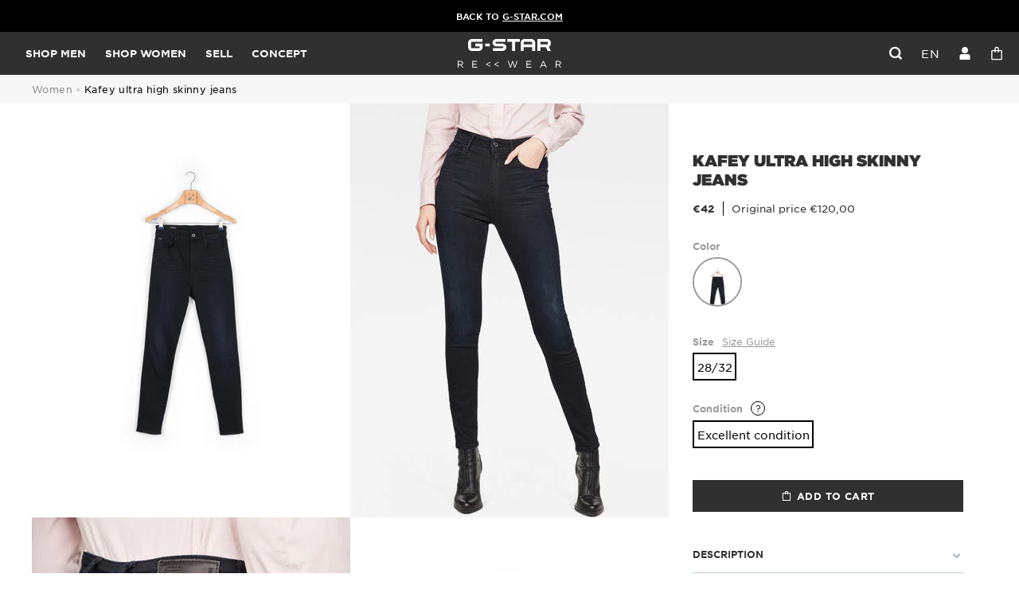

--- FILE ---
content_type: text/html; charset=utf-8
request_url: https://rewear.g-star.com/products/jeans-27-30-uitstekende-staat-10?view=fake2
body_size: -274
content:


{
    "handle": "jeans-27-30-uitstekende-staat-10",
    "item_name": "kafey_ultra_high_skinny_jeans",
    "item_variant": "worn_in_blue_storm",
    
        
    
        
    
        
    
        
            "item_category3": "excellent_condition",
        
    
        
    
        
    
        
    
        
    
        
    
        
    
        
    
        
            "item_id": "D15578-8971-B188",
        
    
        
    
        
    
        
    
        
            "item_category4": "27",
        
    
        
            "item_category": "jeans",
        
    
        
            "item_category2": "women",
        
    
        
    
    "price": "42.00"
}

--- FILE ---
content_type: text/html; charset=utf-8
request_url: https://rewear.g-star.com/products/jeans-27-30-uitstekende-staat-10
body_size: 21669
content:
<!doctype html>
<html lang="en">
<head>
    <meta charset="utf-8">
    <meta http-equiv="X-UA-Compatible" content="IE=edge,chrome=1">
<meta name="viewport" content="width=device-width,initial-scale=1,minimum-scale=1.0,maximum-scale=1.0,user-scalable=no">

<link rel="shortcut icon" href="//rewear.g-star.com/cdn/shop/t/4/assets/favicon.ico?v=99799706110186080211741794179">


    <link rel="canonical" href="https://rewear.g-star.com/products/jeans-27-30-uitstekende-staat-10">











    <meta name="description" content="The Kafey skinny jeans takes archival inspiration from fusing a pair of classic western jeans and motorcycle pants. The back pockets are placed higher to ens...">


<title>Kafey Ultra High Skinny Jeans</title>





<style>
    @font-face {
        font-family: "Gotham";
        src: url("//rewear.g-star.com/cdn/shop/t/4/assets/GothamSSm-Book_Web.woff2?v=93749829738818908811689330011");
        font-weight: normal;
        font-style: normal;
        font-display: swap;
    }

    @font-face {
        font-family: "Gotham";
        src: url("//rewear.g-star.com/cdn/shop/t/4/assets/GothamSSm-Bold_Web.woff2?v=173072191332311880511689330010");
        font-weight: 500;
        font-style: normal;
        font-display: swap;
    }

    @font-face {
        font-family: "Gotham";
        src: url("//rewear.g-star.com/cdn/shop/t/4/assets/Gotham-Ultra_Web.woff2?v=177875309881665560291689330010");
        font-weight: 700;
        font-style: normal;
        font-display: swap;
    }

    @font-face {
        font-family: "gstar-icons";
        src: url("//rewear.g-star.com/cdn/shop/t/4/assets/icons.woff2?v=87934965736436577871687557231");
        font-weight: normal;
        font-style: normal;
        font-display: swap;
    }
</style>

<script>
    // Redirection vers checkout après connexion/inscription
    
    window.localStorage.removeItem('last-checkout');
    window.localStorage.removeItem('last-cart');
    

    window.theme = window.theme || {};
    window.theme = {
        ...window.theme,
        translations: {
            size: "size",
            "Etat_Etat neuf": "New",
            "Etat_Excellent état": "Excellent",
            "Etat_Très bon état": "Very good",
            'collection_page.filters.cta_apply': "Apply",
            'product_page.section_infos.cta_add': "Add to cart",
            'mini-cart.label_color': "Color",
            'mini-cart.label_size': "Size",
            'mini-cart.label_condition': "Condition",
            'login_url': "/account/login",
            'collection_page.wishlist.identification_required.text': "Translation missing: en.collection_page.wishlist.identification_required.text",
            'collection_page.wishlist.identification_required.cta': "Sign in",
            'collection_page.wishlist.text_item_added': "Item added to your Wishlist",
            'collection_page.wishlist.already_added': "Translation missing: en.collection_page.wishlist.already_added",
            'collection_page.wishlist.text_item_removed': "Item removed from your Wishlist",
        },
        items: [],
        
        items_handle: [],
        handle: "jeans-27-30-uitstekende-staat-10",
    }
</script>

<link href="//rewear.g-star.com/cdn/shop/t/4/assets/theme.css?v=39012674606285098521758816179" rel="stylesheet" type="text/css" media="all" />
<script src="//rewear.g-star.com/cdn/shop/t/4/assets/theme.js?v=123293569486556187751762850004" type="text/javascript"></script>
<script src="//rewear.g-star.com/cdn/shop/t/4/assets/tracking.js?v=114478563248974759961745409817" type="text/javascript"></script>




    <script>window.performance && window.performance.mark && window.performance.mark('shopify.content_for_header.start');</script><meta id="shopify-digital-wallet" name="shopify-digital-wallet" content="/75504124239/digital_wallets/dialog">
<link rel="alternate" hreflang="x-default" href="https://rewear.g-star.com/products/jeans-27-30-uitstekende-staat-10">
<link rel="alternate" hreflang="en" href="https://rewear.g-star.com/products/jeans-27-30-uitstekende-staat-10">
<link rel="alternate" hreflang="nl" href="https://rewear.g-star.com/nl/products/jeans-27-30-uitstekende-staat-10">
<link rel="alternate" hreflang="de" href="https://rewear.g-star.com/de/products/jeans-27-30-uitstekende-staat-10">
<link rel="alternate" hreflang="fr" href="https://rewear.g-star.com/fr/products/jeans-27-30-uitstekende-staat-10">
<link rel="alternate" type="application/json+oembed" href="https://rewear.g-star.com/products/jeans-27-30-uitstekende-staat-10.oembed">
<script async="async" src="/checkouts/internal/preloads.js?locale=en-NL"></script>
<script id="shopify-features" type="application/json">{"accessToken":"75b155c8acc7d89d1a9c71a444ef235c","betas":["rich-media-storefront-analytics"],"domain":"rewear.g-star.com","predictiveSearch":true,"shopId":75504124239,"locale":"en"}</script>
<script>var Shopify = Shopify || {};
Shopify.shop = "g-star-5198.myshopify.com";
Shopify.locale = "en";
Shopify.currency = {"active":"EUR","rate":"1.0"};
Shopify.country = "NL";
Shopify.theme = {"name":"Main","id":149749825871,"schema_name":"Faume","schema_version":"1.0.0","theme_store_id":887,"role":"main"};
Shopify.theme.handle = "null";
Shopify.theme.style = {"id":null,"handle":null};
Shopify.cdnHost = "rewear.g-star.com/cdn";
Shopify.routes = Shopify.routes || {};
Shopify.routes.root = "/";</script>
<script type="module">!function(o){(o.Shopify=o.Shopify||{}).modules=!0}(window);</script>
<script>!function(o){function n(){var o=[];function n(){o.push(Array.prototype.slice.apply(arguments))}return n.q=o,n}var t=o.Shopify=o.Shopify||{};t.loadFeatures=n(),t.autoloadFeatures=n()}(window);</script>
<script id="shop-js-analytics" type="application/json">{"pageType":"product"}</script>
<script defer="defer" async type="module" src="//rewear.g-star.com/cdn/shopifycloud/shop-js/modules/v2/client.init-shop-cart-sync_BdyHc3Nr.en.esm.js"></script>
<script defer="defer" async type="module" src="//rewear.g-star.com/cdn/shopifycloud/shop-js/modules/v2/chunk.common_Daul8nwZ.esm.js"></script>
<script type="module">
  await import("//rewear.g-star.com/cdn/shopifycloud/shop-js/modules/v2/client.init-shop-cart-sync_BdyHc3Nr.en.esm.js");
await import("//rewear.g-star.com/cdn/shopifycloud/shop-js/modules/v2/chunk.common_Daul8nwZ.esm.js");

  window.Shopify.SignInWithShop?.initShopCartSync?.({"fedCMEnabled":true,"windoidEnabled":true});

</script>
<script id="__st">var __st={"a":75504124239,"offset":3600,"reqid":"3e03df14-9984-42b1-ba66-2b54cf666a4c-1769011390","pageurl":"rewear.g-star.com\/products\/jeans-27-30-uitstekende-staat-10","u":"bea23dcf0c37","p":"product","rtyp":"product","rid":8897718714703};</script>
<script>window.ShopifyPaypalV4VisibilityTracking = true;</script>
<script id="form-persister">!function(){'use strict';const t='contact',e='new_comment',n=[[t,t],['blogs',e],['comments',e],[t,'customer']],o='password',r='form_key',c=['recaptcha-v3-token','g-recaptcha-response','h-captcha-response',o],s=()=>{try{return window.sessionStorage}catch{return}},i='__shopify_v',u=t=>t.elements[r],a=function(){const t=[...n].map((([t,e])=>`form[action*='/${t}']:not([data-nocaptcha='true']) input[name='form_type'][value='${e}']`)).join(',');var e;return e=t,()=>e?[...document.querySelectorAll(e)].map((t=>t.form)):[]}();function m(t){const e=u(t);a().includes(t)&&(!e||!e.value)&&function(t){try{if(!s())return;!function(t){const e=s();if(!e)return;const n=u(t);if(!n)return;const o=n.value;o&&e.removeItem(o)}(t);const e=Array.from(Array(32),(()=>Math.random().toString(36)[2])).join('');!function(t,e){u(t)||t.append(Object.assign(document.createElement('input'),{type:'hidden',name:r})),t.elements[r].value=e}(t,e),function(t,e){const n=s();if(!n)return;const r=[...t.querySelectorAll(`input[type='${o}']`)].map((({name:t})=>t)),u=[...c,...r],a={};for(const[o,c]of new FormData(t).entries())u.includes(o)||(a[o]=c);n.setItem(e,JSON.stringify({[i]:1,action:t.action,data:a}))}(t,e)}catch(e){console.error('failed to persist form',e)}}(t)}const f=t=>{if('true'===t.dataset.persistBound)return;const e=function(t,e){const n=function(t){return'function'==typeof t.submit?t.submit:HTMLFormElement.prototype.submit}(t).bind(t);return function(){let t;return()=>{t||(t=!0,(()=>{try{e(),n()}catch(t){(t=>{console.error('form submit failed',t)})(t)}})(),setTimeout((()=>t=!1),250))}}()}(t,(()=>{m(t)}));!function(t,e){if('function'==typeof t.submit&&'function'==typeof e)try{t.submit=e}catch{}}(t,e),t.addEventListener('submit',(t=>{t.preventDefault(),e()})),t.dataset.persistBound='true'};!function(){function t(t){const e=(t=>{const e=t.target;return e instanceof HTMLFormElement?e:e&&e.form})(t);e&&m(e)}document.addEventListener('submit',t),document.addEventListener('DOMContentLoaded',(()=>{const e=a();for(const t of e)f(t);var n;n=document.body,new window.MutationObserver((t=>{for(const e of t)if('childList'===e.type&&e.addedNodes.length)for(const t of e.addedNodes)1===t.nodeType&&'FORM'===t.tagName&&a().includes(t)&&f(t)})).observe(n,{childList:!0,subtree:!0,attributes:!1}),document.removeEventListener('submit',t)}))}()}();</script>
<script integrity="sha256-4kQ18oKyAcykRKYeNunJcIwy7WH5gtpwJnB7kiuLZ1E=" data-source-attribution="shopify.loadfeatures" defer="defer" src="//rewear.g-star.com/cdn/shopifycloud/storefront/assets/storefront/load_feature-a0a9edcb.js" crossorigin="anonymous"></script>
<script data-source-attribution="shopify.dynamic_checkout.dynamic.init">var Shopify=Shopify||{};Shopify.PaymentButton=Shopify.PaymentButton||{isStorefrontPortableWallets:!0,init:function(){window.Shopify.PaymentButton.init=function(){};var t=document.createElement("script");t.src="https://rewear.g-star.com/cdn/shopifycloud/portable-wallets/latest/portable-wallets.en.js",t.type="module",document.head.appendChild(t)}};
</script>
<script data-source-attribution="shopify.dynamic_checkout.buyer_consent">
  function portableWalletsHideBuyerConsent(e){var t=document.getElementById("shopify-buyer-consent"),n=document.getElementById("shopify-subscription-policy-button");t&&n&&(t.classList.add("hidden"),t.setAttribute("aria-hidden","true"),n.removeEventListener("click",e))}function portableWalletsShowBuyerConsent(e){var t=document.getElementById("shopify-buyer-consent"),n=document.getElementById("shopify-subscription-policy-button");t&&n&&(t.classList.remove("hidden"),t.removeAttribute("aria-hidden"),n.addEventListener("click",e))}window.Shopify?.PaymentButton&&(window.Shopify.PaymentButton.hideBuyerConsent=portableWalletsHideBuyerConsent,window.Shopify.PaymentButton.showBuyerConsent=portableWalletsShowBuyerConsent);
</script>
<script data-source-attribution="shopify.dynamic_checkout.cart.bootstrap">document.addEventListener("DOMContentLoaded",(function(){function t(){return document.querySelector("shopify-accelerated-checkout-cart, shopify-accelerated-checkout")}if(t())Shopify.PaymentButton.init();else{new MutationObserver((function(e,n){t()&&(Shopify.PaymentButton.init(),n.disconnect())})).observe(document.body,{childList:!0,subtree:!0})}}));
</script>
<link id="shopify-accelerated-checkout-styles" rel="stylesheet" media="screen" href="https://rewear.g-star.com/cdn/shopifycloud/portable-wallets/latest/accelerated-checkout-backwards-compat.css" crossorigin="anonymous">
<style id="shopify-accelerated-checkout-cart">
        #shopify-buyer-consent {
  margin-top: 1em;
  display: inline-block;
  width: 100%;
}

#shopify-buyer-consent.hidden {
  display: none;
}

#shopify-subscription-policy-button {
  background: none;
  border: none;
  padding: 0;
  text-decoration: underline;
  font-size: inherit;
  cursor: pointer;
}

#shopify-subscription-policy-button::before {
  box-shadow: none;
}

      </style>

<script>window.performance && window.performance.mark && window.performance.mark('shopify.content_for_header.end');</script>
<meta property="og:image" content="https://cdn.shopify.com/s/files/1/0755/0412/4239/files/44181a0d12dd3a8b9391c31f7a5e98ed.jpg?v=1761030780" />
<meta property="og:image:secure_url" content="https://cdn.shopify.com/s/files/1/0755/0412/4239/files/44181a0d12dd3a8b9391c31f7a5e98ed.jpg?v=1761030780" />
<meta property="og:image:width" content="2666" />
<meta property="og:image:height" content="4000" />
<link href="https://monorail-edge.shopifysvc.com" rel="dns-prefetch">
<script>(function(){if ("sendBeacon" in navigator && "performance" in window) {try {var session_token_from_headers = performance.getEntriesByType('navigation')[0].serverTiming.find(x => x.name == '_s').description;} catch {var session_token_from_headers = undefined;}var session_cookie_matches = document.cookie.match(/_shopify_s=([^;]*)/);var session_token_from_cookie = session_cookie_matches && session_cookie_matches.length === 2 ? session_cookie_matches[1] : "";var session_token = session_token_from_headers || session_token_from_cookie || "";function handle_abandonment_event(e) {var entries = performance.getEntries().filter(function(entry) {return /monorail-edge.shopifysvc.com/.test(entry.name);});if (!window.abandonment_tracked && entries.length === 0) {window.abandonment_tracked = true;var currentMs = Date.now();var navigation_start = performance.timing.navigationStart;var payload = {shop_id: 75504124239,url: window.location.href,navigation_start,duration: currentMs - navigation_start,session_token,page_type: "product"};window.navigator.sendBeacon("https://monorail-edge.shopifysvc.com/v1/produce", JSON.stringify({schema_id: "online_store_buyer_site_abandonment/1.1",payload: payload,metadata: {event_created_at_ms: currentMs,event_sent_at_ms: currentMs}}));}}window.addEventListener('pagehide', handle_abandonment_event);}}());</script>
<script id="web-pixels-manager-setup">(function e(e,d,r,n,o){if(void 0===o&&(o={}),!Boolean(null===(a=null===(i=window.Shopify)||void 0===i?void 0:i.analytics)||void 0===a?void 0:a.replayQueue)){var i,a;window.Shopify=window.Shopify||{};var t=window.Shopify;t.analytics=t.analytics||{};var s=t.analytics;s.replayQueue=[],s.publish=function(e,d,r){return s.replayQueue.push([e,d,r]),!0};try{self.performance.mark("wpm:start")}catch(e){}var l=function(){var e={modern:/Edge?\/(1{2}[4-9]|1[2-9]\d|[2-9]\d{2}|\d{4,})\.\d+(\.\d+|)|Firefox\/(1{2}[4-9]|1[2-9]\d|[2-9]\d{2}|\d{4,})\.\d+(\.\d+|)|Chrom(ium|e)\/(9{2}|\d{3,})\.\d+(\.\d+|)|(Maci|X1{2}).+ Version\/(15\.\d+|(1[6-9]|[2-9]\d|\d{3,})\.\d+)([,.]\d+|)( \(\w+\)|)( Mobile\/\w+|) Safari\/|Chrome.+OPR\/(9{2}|\d{3,})\.\d+\.\d+|(CPU[ +]OS|iPhone[ +]OS|CPU[ +]iPhone|CPU IPhone OS|CPU iPad OS)[ +]+(15[._]\d+|(1[6-9]|[2-9]\d|\d{3,})[._]\d+)([._]\d+|)|Android:?[ /-](13[3-9]|1[4-9]\d|[2-9]\d{2}|\d{4,})(\.\d+|)(\.\d+|)|Android.+Firefox\/(13[5-9]|1[4-9]\d|[2-9]\d{2}|\d{4,})\.\d+(\.\d+|)|Android.+Chrom(ium|e)\/(13[3-9]|1[4-9]\d|[2-9]\d{2}|\d{4,})\.\d+(\.\d+|)|SamsungBrowser\/([2-9]\d|\d{3,})\.\d+/,legacy:/Edge?\/(1[6-9]|[2-9]\d|\d{3,})\.\d+(\.\d+|)|Firefox\/(5[4-9]|[6-9]\d|\d{3,})\.\d+(\.\d+|)|Chrom(ium|e)\/(5[1-9]|[6-9]\d|\d{3,})\.\d+(\.\d+|)([\d.]+$|.*Safari\/(?![\d.]+ Edge\/[\d.]+$))|(Maci|X1{2}).+ Version\/(10\.\d+|(1[1-9]|[2-9]\d|\d{3,})\.\d+)([,.]\d+|)( \(\w+\)|)( Mobile\/\w+|) Safari\/|Chrome.+OPR\/(3[89]|[4-9]\d|\d{3,})\.\d+\.\d+|(CPU[ +]OS|iPhone[ +]OS|CPU[ +]iPhone|CPU IPhone OS|CPU iPad OS)[ +]+(10[._]\d+|(1[1-9]|[2-9]\d|\d{3,})[._]\d+)([._]\d+|)|Android:?[ /-](13[3-9]|1[4-9]\d|[2-9]\d{2}|\d{4,})(\.\d+|)(\.\d+|)|Mobile Safari.+OPR\/([89]\d|\d{3,})\.\d+\.\d+|Android.+Firefox\/(13[5-9]|1[4-9]\d|[2-9]\d{2}|\d{4,})\.\d+(\.\d+|)|Android.+Chrom(ium|e)\/(13[3-9]|1[4-9]\d|[2-9]\d{2}|\d{4,})\.\d+(\.\d+|)|Android.+(UC? ?Browser|UCWEB|U3)[ /]?(15\.([5-9]|\d{2,})|(1[6-9]|[2-9]\d|\d{3,})\.\d+)\.\d+|SamsungBrowser\/(5\.\d+|([6-9]|\d{2,})\.\d+)|Android.+MQ{2}Browser\/(14(\.(9|\d{2,})|)|(1[5-9]|[2-9]\d|\d{3,})(\.\d+|))(\.\d+|)|K[Aa][Ii]OS\/(3\.\d+|([4-9]|\d{2,})\.\d+)(\.\d+|)/},d=e.modern,r=e.legacy,n=navigator.userAgent;return n.match(d)?"modern":n.match(r)?"legacy":"unknown"}(),u="modern"===l?"modern":"legacy",c=(null!=n?n:{modern:"",legacy:""})[u],f=function(e){return[e.baseUrl,"/wpm","/b",e.hashVersion,"modern"===e.buildTarget?"m":"l",".js"].join("")}({baseUrl:d,hashVersion:r,buildTarget:u}),m=function(e){var d=e.version,r=e.bundleTarget,n=e.surface,o=e.pageUrl,i=e.monorailEndpoint;return{emit:function(e){var a=e.status,t=e.errorMsg,s=(new Date).getTime(),l=JSON.stringify({metadata:{event_sent_at_ms:s},events:[{schema_id:"web_pixels_manager_load/3.1",payload:{version:d,bundle_target:r,page_url:o,status:a,surface:n,error_msg:t},metadata:{event_created_at_ms:s}}]});if(!i)return console&&console.warn&&console.warn("[Web Pixels Manager] No Monorail endpoint provided, skipping logging."),!1;try{return self.navigator.sendBeacon.bind(self.navigator)(i,l)}catch(e){}var u=new XMLHttpRequest;try{return u.open("POST",i,!0),u.setRequestHeader("Content-Type","text/plain"),u.send(l),!0}catch(e){return console&&console.warn&&console.warn("[Web Pixels Manager] Got an unhandled error while logging to Monorail."),!1}}}}({version:r,bundleTarget:l,surface:e.surface,pageUrl:self.location.href,monorailEndpoint:e.monorailEndpoint});try{o.browserTarget=l,function(e){var d=e.src,r=e.async,n=void 0===r||r,o=e.onload,i=e.onerror,a=e.sri,t=e.scriptDataAttributes,s=void 0===t?{}:t,l=document.createElement("script"),u=document.querySelector("head"),c=document.querySelector("body");if(l.async=n,l.src=d,a&&(l.integrity=a,l.crossOrigin="anonymous"),s)for(var f in s)if(Object.prototype.hasOwnProperty.call(s,f))try{l.dataset[f]=s[f]}catch(e){}if(o&&l.addEventListener("load",o),i&&l.addEventListener("error",i),u)u.appendChild(l);else{if(!c)throw new Error("Did not find a head or body element to append the script");c.appendChild(l)}}({src:f,async:!0,onload:function(){if(!function(){var e,d;return Boolean(null===(d=null===(e=window.Shopify)||void 0===e?void 0:e.analytics)||void 0===d?void 0:d.initialized)}()){var d=window.webPixelsManager.init(e)||void 0;if(d){var r=window.Shopify.analytics;r.replayQueue.forEach((function(e){var r=e[0],n=e[1],o=e[2];d.publishCustomEvent(r,n,o)})),r.replayQueue=[],r.publish=d.publishCustomEvent,r.visitor=d.visitor,r.initialized=!0}}},onerror:function(){return m.emit({status:"failed",errorMsg:"".concat(f," has failed to load")})},sri:function(e){var d=/^sha384-[A-Za-z0-9+/=]+$/;return"string"==typeof e&&d.test(e)}(c)?c:"",scriptDataAttributes:o}),m.emit({status:"loading"})}catch(e){m.emit({status:"failed",errorMsg:(null==e?void 0:e.message)||"Unknown error"})}}})({shopId: 75504124239,storefrontBaseUrl: "https://rewear.g-star.com",extensionsBaseUrl: "https://extensions.shopifycdn.com/cdn/shopifycloud/web-pixels-manager",monorailEndpoint: "https://monorail-edge.shopifysvc.com/unstable/produce_batch",surface: "storefront-renderer",enabledBetaFlags: ["2dca8a86"],webPixelsConfigList: [{"id":"201294159","eventPayloadVersion":"1","runtimeContext":"LAX","scriptVersion":"1","type":"CUSTOM","privacyPurposes":["SALE_OF_DATA"],"name":"Purchase"},{"id":"shopify-app-pixel","configuration":"{}","eventPayloadVersion":"v1","runtimeContext":"STRICT","scriptVersion":"0450","apiClientId":"shopify-pixel","type":"APP","privacyPurposes":["ANALYTICS","MARKETING"]},{"id":"shopify-custom-pixel","eventPayloadVersion":"v1","runtimeContext":"LAX","scriptVersion":"0450","apiClientId":"shopify-pixel","type":"CUSTOM","privacyPurposes":["ANALYTICS","MARKETING"]}],isMerchantRequest: false,initData: {"shop":{"name":"G-Star Rewear","paymentSettings":{"currencyCode":"EUR"},"myshopifyDomain":"g-star-5198.myshopify.com","countryCode":"FR","storefrontUrl":"https:\/\/rewear.g-star.com"},"customer":null,"cart":null,"checkout":null,"productVariants":[{"price":{"amount":42.0,"currencyCode":"EUR"},"product":{"title":"Kafey Ultra High Skinny Jeans","vendor":"G-star","id":"8897718714703","untranslatedTitle":"Kafey Ultra High Skinny Jeans","url":"\/products\/jeans-27-30-uitstekende-staat-10","type":"D15578-8971-B188"},"id":"48228695408975","image":{"src":"\/\/rewear.g-star.com\/cdn\/shop\/files\/44181a0d12dd3a8b9391c31f7a5e98ed.jpg?v=1761030780"},"sku":"e8173655-933d-4e25-a203-065f8b8bf9f2","title":"worn in blue storm \/ 27\/30 \/ Excellent condition","untranslatedTitle":"worn in blue storm \/ 27\/30 \/ Excellent condition"}],"purchasingCompany":null},},"https://rewear.g-star.com/cdn","fcfee988w5aeb613cpc8e4bc33m6693e112",{"modern":"","legacy":""},{"shopId":"75504124239","storefrontBaseUrl":"https:\/\/rewear.g-star.com","extensionBaseUrl":"https:\/\/extensions.shopifycdn.com\/cdn\/shopifycloud\/web-pixels-manager","surface":"storefront-renderer","enabledBetaFlags":"[\"2dca8a86\"]","isMerchantRequest":"false","hashVersion":"fcfee988w5aeb613cpc8e4bc33m6693e112","publish":"custom","events":"[[\"page_viewed\",{}],[\"product_viewed\",{\"productVariant\":{\"price\":{\"amount\":42.0,\"currencyCode\":\"EUR\"},\"product\":{\"title\":\"Kafey Ultra High Skinny Jeans\",\"vendor\":\"G-star\",\"id\":\"8897718714703\",\"untranslatedTitle\":\"Kafey Ultra High Skinny Jeans\",\"url\":\"\/products\/jeans-27-30-uitstekende-staat-10\",\"type\":\"D15578-8971-B188\"},\"id\":\"48228695408975\",\"image\":{\"src\":\"\/\/rewear.g-star.com\/cdn\/shop\/files\/44181a0d12dd3a8b9391c31f7a5e98ed.jpg?v=1761030780\"},\"sku\":\"e8173655-933d-4e25-a203-065f8b8bf9f2\",\"title\":\"worn in blue storm \/ 27\/30 \/ Excellent condition\",\"untranslatedTitle\":\"worn in blue storm \/ 27\/30 \/ Excellent condition\"}}]]"});</script><script>
  window.ShopifyAnalytics = window.ShopifyAnalytics || {};
  window.ShopifyAnalytics.meta = window.ShopifyAnalytics.meta || {};
  window.ShopifyAnalytics.meta.currency = 'EUR';
  var meta = {"product":{"id":8897718714703,"gid":"gid:\/\/shopify\/Product\/8897718714703","vendor":"G-star","type":"D15578-8971-B188","handle":"jeans-27-30-uitstekende-staat-10","variants":[{"id":48228695408975,"price":4200,"name":"Kafey Ultra High Skinny Jeans - worn in blue storm \/ 27\/30 \/ Excellent condition","public_title":"worn in blue storm \/ 27\/30 \/ Excellent condition","sku":"e8173655-933d-4e25-a203-065f8b8bf9f2"}],"remote":false},"page":{"pageType":"product","resourceType":"product","resourceId":8897718714703,"requestId":"3e03df14-9984-42b1-ba66-2b54cf666a4c-1769011390"}};
  for (var attr in meta) {
    window.ShopifyAnalytics.meta[attr] = meta[attr];
  }
</script>
<script class="analytics">
  (function () {
    var customDocumentWrite = function(content) {
      var jquery = null;

      if (window.jQuery) {
        jquery = window.jQuery;
      } else if (window.Checkout && window.Checkout.$) {
        jquery = window.Checkout.$;
      }

      if (jquery) {
        jquery('body').append(content);
      }
    };

    var hasLoggedConversion = function(token) {
      if (token) {
        return document.cookie.indexOf('loggedConversion=' + token) !== -1;
      }
      return false;
    }

    var setCookieIfConversion = function(token) {
      if (token) {
        var twoMonthsFromNow = new Date(Date.now());
        twoMonthsFromNow.setMonth(twoMonthsFromNow.getMonth() + 2);

        document.cookie = 'loggedConversion=' + token + '; expires=' + twoMonthsFromNow;
      }
    }

    var trekkie = window.ShopifyAnalytics.lib = window.trekkie = window.trekkie || [];
    if (trekkie.integrations) {
      return;
    }
    trekkie.methods = [
      'identify',
      'page',
      'ready',
      'track',
      'trackForm',
      'trackLink'
    ];
    trekkie.factory = function(method) {
      return function() {
        var args = Array.prototype.slice.call(arguments);
        args.unshift(method);
        trekkie.push(args);
        return trekkie;
      };
    };
    for (var i = 0; i < trekkie.methods.length; i++) {
      var key = trekkie.methods[i];
      trekkie[key] = trekkie.factory(key);
    }
    trekkie.load = function(config) {
      trekkie.config = config || {};
      trekkie.config.initialDocumentCookie = document.cookie;
      var first = document.getElementsByTagName('script')[0];
      var script = document.createElement('script');
      script.type = 'text/javascript';
      script.onerror = function(e) {
        var scriptFallback = document.createElement('script');
        scriptFallback.type = 'text/javascript';
        scriptFallback.onerror = function(error) {
                var Monorail = {
      produce: function produce(monorailDomain, schemaId, payload) {
        var currentMs = new Date().getTime();
        var event = {
          schema_id: schemaId,
          payload: payload,
          metadata: {
            event_created_at_ms: currentMs,
            event_sent_at_ms: currentMs
          }
        };
        return Monorail.sendRequest("https://" + monorailDomain + "/v1/produce", JSON.stringify(event));
      },
      sendRequest: function sendRequest(endpointUrl, payload) {
        // Try the sendBeacon API
        if (window && window.navigator && typeof window.navigator.sendBeacon === 'function' && typeof window.Blob === 'function' && !Monorail.isIos12()) {
          var blobData = new window.Blob([payload], {
            type: 'text/plain'
          });

          if (window.navigator.sendBeacon(endpointUrl, blobData)) {
            return true;
          } // sendBeacon was not successful

        } // XHR beacon

        var xhr = new XMLHttpRequest();

        try {
          xhr.open('POST', endpointUrl);
          xhr.setRequestHeader('Content-Type', 'text/plain');
          xhr.send(payload);
        } catch (e) {
          console.log(e);
        }

        return false;
      },
      isIos12: function isIos12() {
        return window.navigator.userAgent.lastIndexOf('iPhone; CPU iPhone OS 12_') !== -1 || window.navigator.userAgent.lastIndexOf('iPad; CPU OS 12_') !== -1;
      }
    };
    Monorail.produce('monorail-edge.shopifysvc.com',
      'trekkie_storefront_load_errors/1.1',
      {shop_id: 75504124239,
      theme_id: 149749825871,
      app_name: "storefront",
      context_url: window.location.href,
      source_url: "//rewear.g-star.com/cdn/s/trekkie.storefront.cd680fe47e6c39ca5d5df5f0a32d569bc48c0f27.min.js"});

        };
        scriptFallback.async = true;
        scriptFallback.src = '//rewear.g-star.com/cdn/s/trekkie.storefront.cd680fe47e6c39ca5d5df5f0a32d569bc48c0f27.min.js';
        first.parentNode.insertBefore(scriptFallback, first);
      };
      script.async = true;
      script.src = '//rewear.g-star.com/cdn/s/trekkie.storefront.cd680fe47e6c39ca5d5df5f0a32d569bc48c0f27.min.js';
      first.parentNode.insertBefore(script, first);
    };
    trekkie.load(
      {"Trekkie":{"appName":"storefront","development":false,"defaultAttributes":{"shopId":75504124239,"isMerchantRequest":null,"themeId":149749825871,"themeCityHash":"12649528105489057261","contentLanguage":"en","currency":"EUR","eventMetadataId":"fb82899b-b073-41fb-af54-61369e291cfc"},"isServerSideCookieWritingEnabled":true,"monorailRegion":"shop_domain","enabledBetaFlags":["65f19447"]},"Session Attribution":{},"S2S":{"facebookCapiEnabled":false,"source":"trekkie-storefront-renderer","apiClientId":580111}}
    );

    var loaded = false;
    trekkie.ready(function() {
      if (loaded) return;
      loaded = true;

      window.ShopifyAnalytics.lib = window.trekkie;

      var originalDocumentWrite = document.write;
      document.write = customDocumentWrite;
      try { window.ShopifyAnalytics.merchantGoogleAnalytics.call(this); } catch(error) {};
      document.write = originalDocumentWrite;

      window.ShopifyAnalytics.lib.page(null,{"pageType":"product","resourceType":"product","resourceId":8897718714703,"requestId":"3e03df14-9984-42b1-ba66-2b54cf666a4c-1769011390","shopifyEmitted":true});

      var match = window.location.pathname.match(/checkouts\/(.+)\/(thank_you|post_purchase)/)
      var token = match? match[1]: undefined;
      if (!hasLoggedConversion(token)) {
        setCookieIfConversion(token);
        window.ShopifyAnalytics.lib.track("Viewed Product",{"currency":"EUR","variantId":48228695408975,"productId":8897718714703,"productGid":"gid:\/\/shopify\/Product\/8897718714703","name":"Kafey Ultra High Skinny Jeans - worn in blue storm \/ 27\/30 \/ Excellent condition","price":"42.00","sku":"e8173655-933d-4e25-a203-065f8b8bf9f2","brand":"G-star","variant":"worn in blue storm \/ 27\/30 \/ Excellent condition","category":"D15578-8971-B188","nonInteraction":true,"remote":false},undefined,undefined,{"shopifyEmitted":true});
      window.ShopifyAnalytics.lib.track("monorail:\/\/trekkie_storefront_viewed_product\/1.1",{"currency":"EUR","variantId":48228695408975,"productId":8897718714703,"productGid":"gid:\/\/shopify\/Product\/8897718714703","name":"Kafey Ultra High Skinny Jeans - worn in blue storm \/ 27\/30 \/ Excellent condition","price":"42.00","sku":"e8173655-933d-4e25-a203-065f8b8bf9f2","brand":"G-star","variant":"worn in blue storm \/ 27\/30 \/ Excellent condition","category":"D15578-8971-B188","nonInteraction":true,"remote":false,"referer":"https:\/\/rewear.g-star.com\/products\/jeans-27-30-uitstekende-staat-10"});
      }
    });


        var eventsListenerScript = document.createElement('script');
        eventsListenerScript.async = true;
        eventsListenerScript.src = "//rewear.g-star.com/cdn/shopifycloud/storefront/assets/shop_events_listener-3da45d37.js";
        document.getElementsByTagName('head')[0].appendChild(eventsListenerScript);

})();</script>
<script
  defer
  src="https://rewear.g-star.com/cdn/shopifycloud/perf-kit/shopify-perf-kit-3.0.4.min.js"
  data-application="storefront-renderer"
  data-shop-id="75504124239"
  data-render-region="gcp-us-east1"
  data-page-type="product"
  data-theme-instance-id="149749825871"
  data-theme-name="Faume"
  data-theme-version="1.0.0"
  data-monorail-region="shop_domain"
  data-resource-timing-sampling-rate="10"
  data-shs="true"
  data-shs-beacon="true"
  data-shs-export-with-fetch="true"
  data-shs-logs-sample-rate="1"
  data-shs-beacon-endpoint="https://rewear.g-star.com/api/collect"
></script>
</head>

<body class=" template-product " data-name="product"  >
 <!-- Google Tag Manager (noscript) -->
<noscript><iframe src="https://www.googletagmanager.com/ns.html?id=GTM-5FMKKPQ" height="0" width="0" style="display:none;visibility:hidden"></iframe></noscript>
<!-- End Google Tag Manager (noscript) --><!-- End Google Tag Manager (noscript) -->

<div id="shopify-section-top-bar" class="shopify-section">

    

    <div class="top-bar tp-mainsite-link" style="background:#000000; color:#ffffff">
        
            <a href="https://www.g-star.com/">
        
        
            
                Back
            
            
        
            
                to
            
            
        
            
                <u>G-STAR.com</u>
            
            
        
    </a>
        
    </div>


</div>
<header id="shopify-section-header" class="shopify-section header">



<div class="header__inner">
    <div class="header__left">
        <button class="header__menu"><span></span><span></span><span></span></button>
        <a class="js-open-search" href="/collections/all"><i class="icon--search"></i></a>
    </div>
    <nav class="header__links tp-header">
        <ul>
            
            
                
                <li class="header__links--open-submenu" data-tracking-section="header.navigation.menu.place_1">
                    <a href="/collections/men">Shop Men</a>
                    
                        <div class="header__submenu header__submenu--1">
                            <ul>
                                
                                    
                                    
                                    
                                    <li>
                                        <a href="/collections/men-the-fall-edit">The Fall edit</a>
                                    </li>
                                    
                                
                                    
                                    
                                    
                                    <li>
                                        <a href="/collections/men-new-in">New in</a>
                                    </li>
                                    
                                
                                    
                                    
                                    
                                    <li>
                                        <a href="/collections/men-jeans">Jeans</a>
                                    </li>
                                    
                                
                                    
                                    
                                    
                                    <li>
                                        <a href="/collections/men-pants">Pants</a>
                                    </li>
                                    
                                
                                    
                                    
                                    
                                    <li>
                                        <a href="/collections/men-shorts">Shorts</a>
                                    </li>
                                    
                                
                                    
                                    
                                    
                                    <li>
                                        <a href="/collections/men-shirts">Shirts</a>
                                    </li>
                                    
                                
                                    
                                    
                                    
                                    <li>
                                        <a href="/collections/men-overshirts">Overshirts</a>
                                    </li>
                                    
                                
                                    
                                    
                                    
                                    <li>
                                        <a href="/collections/men-sweats">Sweats</a>
                                    </li>
                                    
                                
                                    
                                    
                                    
                                    <li>
                                        <a href="/collections/men-knits">Knits</a>
                                    </li>
                                    
                                
                                    
                                    
                                    
                                    <li>
                                        <a href="/collections/men-jackets">Jackets</a>
                                    </li>
                                    
                                
                                    
                                    
                                    
                                    <li>
                                        <a href="/collections/men-blazers">Blazers</a>
                                    </li>
                                    
                                
                                    
                                    
                                    
                                
                            </ul>
                            <div class="header__submenu__images">
                                
                            </div>
                        </div>
                    
                </li>
            
                
                <li class="header__links--open-submenu" data-tracking-section="header.navigation.menu.place_2">
                    <a href="/collections/women">Shop Women</a>
                    
                        <div class="header__submenu header__submenu--1">
                            <ul>
                                
                                    
                                    
                                    
                                    <li>
                                        <a href="/collections/women-the-fall-edit">The Fall edit</a>
                                    </li>
                                    
                                
                                    
                                    
                                    
                                    <li>
                                        <a href="/collections/women-new-in">New in</a>
                                    </li>
                                    
                                
                                    
                                    
                                    
                                    <li>
                                        <a href="/collections/women-jeans">Jeans</a>
                                    </li>
                                    
                                
                                    
                                    
                                    
                                    <li>
                                        <a href="/collections/women-pants">Pants</a>
                                    </li>
                                    
                                
                                    
                                    
                                    
                                    <li>
                                        <a href="/collections/women-shorts">Shorts</a>
                                    </li>
                                    
                                
                                    
                                    
                                    
                                    <li>
                                        <a href="/collections/women-skirts">Skirts</a>
                                    </li>
                                    
                                
                                    
                                    
                                    
                                    <li>
                                        <a href="/collections/women-dresses">Dresses</a>
                                    </li>
                                    
                                
                                    
                                    
                                    
                                    <li>
                                        <a href="/collections/women-jumpsuits">Jumpsuits</a>
                                    </li>
                                    
                                
                                    
                                    
                                    
                                    <li>
                                        <a href="/collections/women-shirts">Shirts</a>
                                    </li>
                                    
                                
                                    
                                    
                                    
                                    <li>
                                        <a href="/collections/women-sweats">Sweats</a>
                                    </li>
                                    
                                
                                    
                                    
                                    
                                    <li>
                                        <a href="/collections/women-knits">Knits</a>
                                    </li>
                                    
                                
                                    
                                    
                                    
                                    <li>
                                        <a href="/collections/women-jackets">Jackets</a>
                                    </li>
                                    
                                
                                    
                                    
                                    
                                    <li>
                                        <a href="/collections/women-overshirts">Overshirts</a>
                                    </li>
                                    
                                
                                    
                                    
                                    
                                    <li>
                                        <a href="/collections/women-blazers">Blazers</a>
                                    </li>
                                    
                                
                            </ul>
                            <div class="header__submenu__images">
                                
                            </div>
                        </div>
                    
                </li>
            
                
                <li class="header__links--open-submenu" data-tracking-section="header.navigation.menu.place_4">
                    <a href="/pages/sell">Sell</a>
                    
                </li>
            
                
                <li class="header__links--open-submenu" data-tracking-section="header.navigation.menu.place_3">
                    <a href="/pages/concept">Concept</a>
                    
                </li>
            
        </ul>
    </nav>
    <a href="/" class="header__logo">
        
            <div>
<svg viewBox="0 0 4965 1387"><use xlink:href="#svg-logo"/></svg>
</div>
        
    </a>
    <ul class="header__right">
        <li>
            <a class="js-open-search" href="/collections/all"><i class="icon--search"></i></a>
        </li>
        <li class="header__lang js-open-lang"><span class="link">EN</span></li>
        <li>
            <a href="/account"  class="tp-account-link"><i class="icon--user"></i></a>
        </li>
        <li>
            <a href="/account#/wishlist"><i
                        class="icon--heart"></i></a>
        </li>
        <li>
            <a class="js-open-minicart" href="/cart">
                <i class="icon--cart"></i>
                <span class="js-cart-count"
                      style="display: none"></span>
            </a>
        </li>
    </ul>
</div>



</header>
 <div id="shopify-section-announcement" class="shopify-section">

</div>
 <div id="shopify-section-menu" class="shopify-section"><section class="menu tp-header">
    <div class="menu__popin">
        <div class="menu__header">
            <span></span>
            <button class="menu__back">
                <svg viewBox="0 0 481 225"><use xlink:href="#svg-left"/></svg>
            </button>
            <button class="menu__close">
                <svg viewBox="0 0 22.6 22.6"><use xlink:href="#svg-cross"/></svg>
            </button>
        </div>
        <div class="menu__list">
            <div class="menu__item">
                <nav>
                    <ul class="menu__first">
                        
                            <li data-tracking-section="header.navigation.menu.place_1">
                                
                                    <p>Shop Men <svg viewBox="0 0 300 512"><use xlink:href="#svg-right"/></svg></p>
                                    <div class="menu__second">
                                        <ul>
                                            
                                            
                                            
                                                
                                                
                                                
                                                
                                                
                                                
                                                
                                                <li>
                                                    <a  href="/collections/men-new-in"><span>New in</span></a>
                                                </li>
                                                
                                            
                                                
                                                
                                                
                                                
                                                
                                                
                                                
                                                <li>
                                                    <a  href="/collections/men-jeans"><span>Jeans</span></a>
                                                </li>
                                                
                                            
                                                
                                                
                                                
                                                
                                                
                                                
                                                
                                                <li>
                                                    <a  href="/collections/men-pants"><span>Pants</span></a>
                                                </li>
                                                
                                            
                                                
                                                
                                                
                                                
                                                
                                                
                                                
                                                <li>
                                                    <a  href="/collections/men-shorts"><span>Shorts</span></a>
                                                </li>
                                                
                                            
                                                
                                                
                                                
                                                
                                                
                                                
                                                
                                                <li>
                                                    <a  href="/collections/men-shirts"><span>Shirts</span></a>
                                                </li>
                                                
                                            
                                                
                                                
                                                
                                                
                                                
                                                
                                                
                                                <li>
                                                    <a  href="/collections/men-overshirts"><span>Overshirts</span></a>
                                                </li>
                                                
                                            
                                                
                                                
                                                
                                                
                                                
                                                
                                                
                                                <li>
                                                    <a  href="/collections/men-sweats"><span>Sweats</span></a>
                                                </li>
                                                
                                            
                                                
                                                
                                                
                                                
                                                
                                                
                                                
                                                <li>
                                                    <a  href="/collections/men-knits"><span>Knits</span></a>
                                                </li>
                                                
                                            
                                                
                                                
                                                
                                                
                                                
                                                
                                                
                                                <li>
                                                    <a  href="/collections/men-jackets"><span>Jackets</span></a>
                                                </li>
                                                
                                            
                                                
                                                
                                                
                                                
                                                
                                                
                                                
                                                <li>
                                                    <a  href="/collections/men-blazers"><span>Blazers</span></a>
                                                </li>
                                                
                                            
                                                
                                                
                                                
                                                
                                                
                                                
                                                
                                            
                                        </ul>
                                    </div>
                                
                            </li>
                        
                            <li data-tracking-section="header.navigation.menu.place_2">
                                
                                    <p>Shop Women <svg viewBox="0 0 300 512"><use xlink:href="#svg-right"/></svg></p>
                                    <div class="menu__second">
                                        <ul>
                                            
                                            
                                            
                                                
                                                
                                                
                                                
                                                
                                                
                                                
                                                <li>
                                                    <a  href="/collections/women-new-in"><span>New in</span></a>
                                                </li>
                                                
                                            
                                                
                                                
                                                
                                                
                                                
                                                
                                                
                                                <li>
                                                    <a  href="/collections/women-jeans"><span>Jeans</span></a>
                                                </li>
                                                
                                            
                                                
                                                
                                                
                                                
                                                
                                                
                                                
                                                <li>
                                                    <a  href="/collections/women-pants"><span>Pants</span></a>
                                                </li>
                                                
                                            
                                                
                                                
                                                
                                                
                                                
                                                
                                                
                                                <li>
                                                    <a  href="/collections/women-shorts"><span>Shorts</span></a>
                                                </li>
                                                
                                            
                                                
                                                
                                                
                                                
                                                
                                                
                                                
                                                <li>
                                                    <a  href="/collections/women-skirts"><span>Skirts</span></a>
                                                </li>
                                                
                                            
                                                
                                                
                                                
                                                
                                                
                                                
                                                
                                                <li>
                                                    <a  href="/collections/women-dresses"><span>Dresses</span></a>
                                                </li>
                                                
                                            
                                                
                                                
                                                
                                                
                                                
                                                
                                                
                                                <li>
                                                    <a  href="/collections/women-jumpsuits"><span>Jumpsuits</span></a>
                                                </li>
                                                
                                            
                                                
                                                
                                                
                                                
                                                
                                                
                                                
                                                <li>
                                                    <a  href="/collections/women-shirts"><span>Shirts</span></a>
                                                </li>
                                                
                                            
                                                
                                                
                                                
                                                
                                                
                                                
                                                
                                                <li>
                                                    <a  href="/collections/women-sweats"><span>Sweats</span></a>
                                                </li>
                                                
                                            
                                                
                                                
                                                
                                                
                                                
                                                
                                                
                                                <li>
                                                    <a  href="/collections/women-knits"><span>Knits</span></a>
                                                </li>
                                                
                                            
                                                
                                                
                                                
                                                
                                                
                                                
                                                
                                                <li>
                                                    <a  href="/collections/women-jackets"><span>Jackets</span></a>
                                                </li>
                                                
                                            
                                                
                                                
                                                
                                                
                                                
                                                
                                                
                                                <li>
                                                    <a  href="/collections/women-overshirts"><span>Overshirts</span></a>
                                                </li>
                                                
                                            
                                                
                                                
                                                
                                                
                                                
                                                
                                                
                                                <li>
                                                    <a  href="/collections/women-blazers"><span>Blazers</span></a>
                                                </li>
                                                
                                            
                                        </ul>
                                    </div>
                                
                            </li>
                        
                            <li data-tracking-section="header.navigation.menu.place_3">
                                
                                    
                                        <a href="/pages/concept">Concept</a>
                                    
                                
                            </li>
                        
                            <li data-tracking-section="header.navigation.menu.place_4">
                                
                                    
                                        <a class="btn dark" href="/pages/sell"><span>Sell</span></a>
                                    
                                
                            </li>
                        
                    </ul>
                </nav>
                <ul class="menu__reassurance">
                    <li>
                        <a href="/account" class="tp-account-link">
                            <i class="icon--user"></i>
                            <span>My account</span>
                        </a>
                    </li>
                    <li>
                        <a href="/account#/wishlist">
                            <i class="icon--heart"></i>
                            <span>Wishlist</span>
                        </a>
                    </li>
                    <li>
                        <a href="/pages/faq">
                            <i class="icon--contact"></i>
                            <span>Customer service</span>
                        </a>
                    </li>
                </ul>
            </div>
        </div>
    </div>
</section>
</div>

<main class="main">

    <script>
    let products = window.localStorage.getItem('recently_viewed') || '';
    products = products.split('#');
    const handle = 'jeans-27-30-uitstekende-staat-10';
    products = products.filter(p => p !== handle && p !== '');
    products.push(handle);
    window.localStorage.setItem('recently_viewed', products.join('#'));
</script>

<div id="shopify-section-product" class="shopify-section">

























<script>
    window.theme = window.theme || {};
    window.theme = {
        ...window.theme,
        product: {
            title: "Kafey Ultra High Skinny Jeans",
            handle: "jeans-27-30-uitstekende-staat-10",
            reference: "D15578-8971-B188",
            size: "27/30",
            condition: "Excellent condition",
            color: "worn in blue storm",
            price: "42",
        },
        productConditions: {
            "New condition": {
                title:  "New",
                text: "This item has never been worn."
            },
          "Etat neuf": {
            title:  "New",
            text: "This item has never been worn."
          },
          "Nieuwstaat": {
            title:  "New",
            text: "This item has never been worn."
          },
          "Neuer Zustand": {
            title:  "New",
            text: "This item has never been worn."
          },


            "Excellent condition": {
                title: "Excellent",
                text: "Like new with no wear or defects."
            },
          "Excellent état": {
            title: "Excellent",
            text: "Like new with no wear or defects."
          },
          "Guter Zustand": {
            title: "Excellent",
            text: "Like new with no wear or defects."
          },
          "Goede staat": {
            title: "Excellent",
            text: "Like new with no wear or defects."
          },

            "Very good condition": {
                title: "Very good",
                text: "Show only minor traces of wear."
            },
            "Très bon état": {
                title: "Very good",
                text: "Show only minor traces of wear."
            },
            "Sehr guter Zustand": {
                title: "Very good",
                text: "Show only minor traces of wear."
            },
            "Zeer goede staat": {
                title: "Very good",
                text: "Show only minor traces of wear."
            },

            "Good condition": {
                title: "Good condition",
                text: "Show moderate signs of wear."
            },
          "Bon état": {
            title: "Good condition",
            text: "Show moderate signs of wear."
          },
          "Uitstekende staat": {
            title:  "Good condition",
            text: "Show moderate signs of wear."
          },
          "Ausgezeichneter Zustand": {
            title:  "Good condition",
            text: "Show moderate signs of wear."
          },
        }
    }
</script>



 









<ul class="breadcrumb">

    

        

        
            <li><a class="link" href="/collections/women">Women</a></li>
            
        

    
        
            
        

        <li><a class="link" href="/products/jeans-27-30-uitstekende-staat-10">Kafey ultra high skinny jeans</a></li>


    

</ul>

<section class="product tp-product" data-handle="jeans-27-30-uitstekende-staat-10">
    <div>
        <a href="javascript&colon;history.go(-1)" class="back">
    <svg viewBox="0 0 481 225"><use xlink:href="#svg-left"/></svg>
    <span class="back__text"></span>
</a>

        <div class="product__container">
             <div class="product__description">
                <form method="post" action="/cart/add" id="product_form_8897718714703" accept-charset="UTF-8" class="js-form-add product__description__inner" enctype="multipart/form-data"><input type="hidden" name="form_type" value="product" /><input type="hidden" name="utf8" value="✓" />
                    <div class="product__title">
                        <h1 class="h3">Kafey Ultra High Skinny Jeans</h1>
                    </div>
                    <div class="product__price__container">
                        <p class="product__price js-price">€42,00</p>
                        
                            <p class="product__price--old_price js-price">Original price €120,00</p>
                        
                    </div>
                    <ul class="product__infos">
                        <li class="product__infos--color">
                            <p>Color</p>
                            <ul>
                                
                                <li class="is-selected">
                                    <a href="/products/jeans-27-30-uitstekende-staat-10">
                                        <div class="lazy-img ">
    
    <img
            src="[data-uri]"
            data-src="//rewear.g-star.com/cdn/shop/files/44181a0d12dd3a8b9391c31f7a5e98ed.jpg?v=1761030780"
            alt=" Dada sport preloved - seconde main"
            width="1"
            height="1"
            
            data-crop="top"
    >
</div>


                                        
                                        
                                        <span>worn in blue storm</span>
                                    </a>
                                </li>
                                
                            </ul>
                        </li>
                        
                            
                            
                            <li class="product__infos--size">
                                <p>
                                    <span>Size</span>
                                    <a target="_blank" href="https://www.g-star.com/nl_en/size-guide?gender=men&guide=bottoms&unit=cm" class="js-open-size">Size Guide</a>
                                </p>
                                <ul>
                                    <li>
                                        <label>
                                            <input type="radio" name="size" required checked value="27/30">
                                            <span>27/30</span>
                                        </label>
                                    </li>
                                </ul>
                            </li>
                        
                        
                            <li class="product__infos--etat">
                                <p>Condition
                                    <i>?</i>
                                    
    <span class="js-product-state-popin">
        
            Like new with no wear or defects.
        
    </span>

                                </p>
                                <ul>
                                    <li>
                                        <label>
                                            <input type="radio" name="condition" required checked value="Excellent condition">
                                            <span>Excellent condition</span>
                                        </label>
                                    </li>
                                </ul>
                            </li>
                        
                    </ul>
                    <div class="form">
                        <input class="js-product-variant" type="hidden" name="id" value="48228695408975">
                        
                            <button class="btn" disabled><span>Out of stock</span></button>
                        
                        <button data-add-favorite="8897718714703" data-ref="D15578-8971-B188">
                            <svg viewbox="-10 0 532.001 512.001"><use xlink:href="#svg-heart"/></svg>
                        </button>
                    </div>
                    <div class="product__bottom">
                        <ul class="product__tabs">
                            <li>
                                <p>Description</p>
                                <div class="product__tab--content"><div>The Kafey skinny jeans takes archival inspiration from fusing a pair of classic western jeans and  motorcycle pants. The back pockets are placed higher to ensure ease of access whilst cruising on the motorcycle. Itâ€™s ultra-high waist and skinny leg gives a modern silhouette whilst echoing an era of rebellion.
                                    
                                        
                                    
                                        
                                    
                                        
                                    
                                        
                                    
                                        
                                    
                                        
                                    
                                        
                                    
                                        
                                    
                                        
                                    
                                        
                                    
                                        
                                    
                                        
                                            
                                                <br><br>
                                            
                                            
                                            D15578-8971-B188
                                        
                                    
                                        
                                    
                                        
                                    
                                        
                                    
                                        
                                    
                                        
                                    
                                        
                                    
                                        
                                     
                                </div></div>
                            </li>
                            
                            <li>
                                <p>Shipping &amp; Returns</p>
                                <div class="product__tab--content">
                                    <div>
                                        SHIPPING INFORMATION<br>Shipping costs are €5,9 for delivery in a pick-up location, and €7,4 for at-home delivery.<br>Estimated delivery time: 3-5 business days.<br><br>RETURN INFORMATION<br>You can return your purchased items from rewear.G-STAR.com within 45 days counting from the date of receipt of your order. The items must be in unused condition and complete with original labels.<br>For more information about shipping and return please consult our shipping and return policy.                                                                                                                                                                                                                                                                                                                                                                                                                                                                                                                           <!--end-->
                                    </div>
                                </div>
                            </li>
                            <li>
                                <p>Condition</p>
                                <div class="product__tab--content">
                                    <div>
                                        <strong>New :</strong>
                                        <p>This item has never been worn.</p>
                                        <br>
                                        <strong>Excellent :</strong>
                                        <p>Like new with no wear or defects.</p>
                                        <br>
                                        <strong>Very good :</strong>
                                        <p>Show only minor traces of wear.</p>
                                    </div>
                                </div>
                            </li>
                        </ul>
                    </div>
                    <ul class="product__reassurance">
                        
                            <li>
                                <a>
                                    <div class="lazy-img ">
    
    <img
            src="[data-uri]"
            data-src="//rewear.g-star.com/cdn/shop/files/G_LOGO_BLACK.png?v=1741711900"
            alt=" Dada sport preloved - seconde main"
            width="1"
            height="1"
            data-nocrop="true"
            
    >
</div>


                                    <p>Authenticated, cleaned, checked</p>
                                </a>
                            </li>
                        
                            <li>
                                <div>
                                    <div class="lazy-img ">
    
    <img
            src="[data-uri]"
            data-src="//rewear.g-star.com/cdn/shop/files/returns.svg?v=1690207368"
            alt=" Dada sport preloved - seconde main"
            width="1"
            height="1"
            data-nocrop="true"
            
    >
</div>


                                    <p>Fast delivery and easy return</p>
                                </div>
                            </li>
                        
                            <li>
                                <div>
                                    <div class="lazy-img ">
    
    <img
            src="[data-uri]"
            data-src="//rewear.g-star.com/cdn/shop/files/fermer-a-cle.png?v=1690206243"
            alt=" Dada sport preloved - seconde main"
            width="1"
            height="1"
            data-nocrop="true"
            
    >
</div>


                                    <p>Secure payment</p>
                                </div>
                            </li>
                        
                    </ul>
                <input type="hidden" name="product-id" value="8897718714703" /><input type="hidden" name="section-id" value="product" /></form>
            </div>
            <div class="product__left">
                <div class="product__images tp-product-images">
                    <div class="product__main-images">
    
        <div class="product__main-image">
            <div class="lazy-img ">
    
    <img
            src="[data-uri]"
            data-src="//rewear.g-star.com/cdn/shop/files/44181a0d12dd3a8b9391c31f7a5e98ed.jpg?v=1761030780"
            alt="Kafey Ultra High Skinny Jeans Dada sport preloved - seconde main"
            width="1"
            height="1"
            
            
    >
</div>


        </div>
    
        <div class="product__main-image">
            <div class="lazy-img ">
    
    <img
            src="[data-uri]"
            data-src="//rewear.g-star.com/cdn/shop/files/171391c6ff773cdec66fb09e0634730f.jpg?v=1761030780"
            alt="Kafey Ultra High Skinny Jeans Dada sport preloved - seconde main"
            width="1"
            height="1"
            
            
    >
</div>


        </div>
    
        <div class="product__main-image">
            <div class="lazy-img ">
    
    <img
            src="[data-uri]"
            data-src="//rewear.g-star.com/cdn/shop/files/d4a578c002990b93a539ddd90bbaf5df.jpg?v=1761030780"
            alt="Kafey Ultra High Skinny Jeans Dada sport preloved - seconde main"
            width="1"
            height="1"
            
            
    >
</div>


        </div>
    
        <div class="product__main-image">
            <div class="lazy-img ">
    
    <img
            src="[data-uri]"
            data-src="//rewear.g-star.com/cdn/shop/files/826487692cae417403e13286a6bd71f7.jpg?v=1761030780"
            alt="Kafey Ultra High Skinny Jeans Dada sport preloved - seconde main"
            width="1"
            height="1"
            
            
    >
</div>


        </div>
    
</div>


                </div>
            </div>
        </div>
    </div>
</section>


</div>
<div id="shopify-section-product-suggestions" class="shopify-section">

<section class="carousel tp-carousel" data-listname="recommendation">
    <h2 class="h3 wrapper">You might also like</h2>
    <div class="carousel__products">
        













    



    



    



    



    



    



    



    </div>
</section>




</div>
<div id="shopify-section-lightbox" class="shopify-section"><section class="lightbox">
    <span class="icon icon-close js-close">
        <svg xmlns="http://www.w3.org/2000/svg" width="512" height="512" viewBox="0 0 64 64" style="enable-background:new 0 0 512 512" xml:space="preserve"><path d="M4.59 59.41a2 2 0 0 0 2.83 0L32 34.83l24.59 24.58a2 2 0 0 0 2.83-2.83L34.83 32 59.41 7.41a2 2 0 0 0-2.83-2.83L32 29.17 7.41 4.59a2 2 0 0 0-2.82 2.82L29.17 32 4.59 56.59a2 2 0 0 0 0 2.82z" data-original="#000000"/></svg>
    </span>
    <div class="lightbox__images">

    </div>
</section>
</div>

<div id="shopify-section-product-size-guide" class="shopify-section">


<section class="size-guide">
    <div class="size-guide__inner">
        <div class="size-guide__header">
            <button data-content=".size-guide__content--women" class="size-guide__btn open">Men</button>
            <button data-content=".size-guide__content--men" class="size-guide__btn ">Women</button>
            <button class="js-close"><span>✕</span></button>
        </div>
        <div class="size-guide__content size-guide__content--women open">
            <p class="h2">Size Guide</p>
            <div>
                <div class="size-guide__text">
                    <table>
<thead>
<tr>
<th>size</th>
<th>chest</th>
<th>waist</th>
<th>hip</th>
<th>arm</th>
</tr>
</thead>
<tbody>
<tr>
<td>XXS</td>
<td>80</td>
<td>66</td>
<td>80</td>
<td>84.25</td>
</tr>
<tr>
<td>XS</td>
<td>86</td>
<td>72</td>
<td>86</td>
<td>85.5</td>
</tr>
<tr>
<td>S</td>
<td>92</td>
<td>78</td>
<td>92</td>
<td>86.75</td>
</tr>
<tr>
<td>M</td>
<td>98</td>
<td>84</td>
<td>98</td>
<td>88</td>
</tr>
<tr>
<td>L</td>
<td>104</td>
<td>90</td>
<td>104</td>
<td>89.5</td>
</tr>
<tr>
<td>XL</td>
<td>112</td>
<td>98</td>
<td>112</td>
<td>91</td>
</tr>
<tr>
<td>XXL</td>
<td>120</td>
<td>106</td>
<td>120</td>
<td>92.5</td>
</tr>
</tbody>
</table>
                </div>
            </div>
        </div>
        <div class="size-guide__content size-guide__content--men ">
            <p class="h2">Size Guide</p>
            <div>
                <div class="size-guide__text">
                    <table>
<thead>
<tr>
<th>size</th>
<th>chest</th>
<th>waist</th>
<th>hip</th>
<th>arm</th>
</tr>
</thead>
<tbody>
<tr>
<td>XXS</td>
<td>80</td>
<td>66</td>
<td>80</td>
<td>84.25</td>
</tr>
<tr>
<td>XS</td>
<td>86</td>
<td>72</td>
<td>86</td>
<td>85.5</td>
</tr>
<tr>
<td>S</td>
<td>92</td>
<td>78</td>
<td>92</td>
<td>86.75</td>
</tr>
<tr>
<td>M</td>
<td>98</td>
<td>84</td>
<td>98</td>
<td>88</td>
</tr>
<tr>
<td>L</td>
<td>104</td>
<td>90</td>
<td>104</td>
<td>89.5</td>
</tr>
<tr>
<td>XL</td>
<td>112</td>
<td>98</td>
<td>112</td>
<td>91</td>
</tr>
<tr>
<td>XXL</td>
<td>120</td>
<td>106</td>
<td>120</td>
<td>92.5</td>
</tr>
</tbody>
</table>
                </div>
            </div>
        </div>
    </div>
</section>
</div>

</main>

 <div id="shopify-section-reassurance" class="shopify-section"><section class="reassurance">
    <div class="wrapper">
        <ul>
            
                <li>
                    
                        <div class="lazy-img ">
    
    <img
            src="[data-uri]"
            data-src="//rewear.g-star.com/cdn/shop/files/USP_AUTH-PRODUCT.jpg?v=1689579042"
            alt=" Dada sport preloved - seconde main"
            width="1"
            height="1"
            
            data-crop="center"
    >
</div>


                        <p>Authentic products, washed and checked by our specialists.</p>
                    
                </li>
            
                <li>
                    
                        <div class="lazy-img ">
    
    <img
            src="[data-uri]"
            data-src="//rewear.g-star.com/cdn/shop/files/USP_NO-PICTURES.jpg?v=1689579042"
            alt=" Dada sport preloved - seconde main"
            width="1"
            height="1"
            
            data-crop="center"
    >
</div>


                        <p>No need to take pictures or write product descriptions.</p>
                    
                </li>
            
                <li>
                    
                        <div class="lazy-img ">
    
    <img
            src="[data-uri]"
            data-src="//rewear.g-star.com/cdn/shop/files/USP_VALIDATION7.jpg?v=1689579042"
            alt=" Dada sport preloved - seconde main"
            width="1"
            height="1"
            
            data-crop="center"
    >
</div>


                        <p>Instant voucher right after validation.<br></p>
                    
                </li>
            
                <li>
                    
                        <div class="lazy-img ">
    
    <img
            src="[data-uri]"
            data-src="//rewear.g-star.com/cdn/shop/files/USP_DELIVERY-RETURNS.jpg?v=1689579042"
            alt=" Dada sport preloved - seconde main"
            width="1"
            height="1"
            
            data-crop="center"
    >
</div>


                        <p>Fast delivery and easy returns.</p>
                    
                </li>
            
        </ul>
    </div>
</section>

<style>
    .reassurance .wrapper .lazy-img {
        width: 200px;
        height: 200px;
    }
</style>

</div>
 <div id="shopify-section-newsletter" class="shopify-section"><section class="newsletter">
    <div class="wrapper small">
        <h2 class="h3">Newsletter</h2>
        <div class="newsletter__subtitle">I agree to receive G-STAR and G-STAR Rewear news by e-mail.</div>
        <p class="newsletter__error" style="display: none">An error occurred, please try again</p>
        <p class="newsletter__success" style="display: none;">We have received your registration, see you soon!</p>
        <form>
            <label>
                <input type="email" required placeholder="Email address">
            </label>
            <button type="submit" class="btn black"><span>Subscribe</span></button>
        </form>
        <div class="newsletter__infos">By registering, you agree to our privacy policy.</div>
    </div>
</section>


</div>
<div id="shopify-section-footer" class="shopify-section"><footer class="footer tp-footer">
    <div class="wrapper">
        <nav>
            <ul class="footer__nav">
                
                    <li data-tracking-section="footer.legal_pages.text_1">
                        <p class="h6">Customer service</p>
                        <div>
                            <ul>
                                
                                    <li>
                                        <a href="/pages/faq">FAQ</a>
                                    </li>
                                
                                    <li>
                                        <a href="https://www.g-star.com/en_nl/customer-service/contact">Contact us</a>
                                    </li>
                                
                                    <li>
                                        <a href="/pages/manufacturer">Manufacturer Details</a>
                                    </li>
                                
                            </ul>
                        </div>
                    </li>
                
                    <li data-tracking-section="footer.legal_pages.text_4">
                        <p class="h6">Legal Notice</p>
                        <div>
                            <ul>
                                
                                    <li>
                                        <a href="https://www.g-star.com/en_nl/help-info/privacy-policy">Privacy Policy</a>
                                    </li>
                                
                                    <li>
                                        <a href="/pages/cgu">Terms &amp; Conditions</a>
                                    </li>
                                
                            </ul>
                        </div>
                    </li>
                
                    <li data-tracking-section="footer.legal_pages.text_7">
                        <p class="h6">G-STAR Rewear</p>
                        <div>
                            <ul>
                                
                                    <li>
                                        <a href="/pages/concept">Concept</a>
                                    </li>
                                
                                    <li>
                                        <a href="/pages/livraison-et-retour">Shipping &amp; Returns</a>
                                    </li>
                                
                            </ul>
                        </div>
                    </li>
                
            </ul>
        </nav>
        <div class="footer__social" data-tracking-section="SocialMedia">
            <a href="https://www.pinterest.com/gstarraw/" target="_blank" data-tracking-rs="pinterest" rel="noopener noreferrer" aria-label="pinterest" class="socialFollow-iconButton socialFollow-iconButton--footer js-socialFollow-iconButton pinterest" data-analytics-click="{&quot;category&quot;:&quot;ExternalLinks&quot;,&quot;action&quot;:&quot;pinterest&quot;,&quot;eventNonInteraction&quot;:false}">
                <i class="socialFollow-iconButton-icon socialFollow-iconButton-icon--footer"></i>
            </a>
            <a href="http://www.linkedin.com/company/g-star" target="_blank" data-tracking-rs="linkedin" rel="noopener noreferrer" aria-label="linkedin" class="socialFollow-iconButton socialFollow-iconButton--footer js-socialFollow-iconButton linkedin" data-analytics-click="{&quot;category&quot;:&quot;ExternalLinks&quot;,&quot;action&quot;:&quot;linkedin&quot;,&quot;eventNonInteraction&quot;:false}">
                <i class="socialFollow-iconButton-icon socialFollow-iconButton-icon--footer"></i>
            </a>
            <a href="http://www.facebook.com/gstarraw" target="_blank" data-tracking-rs="facebook" rel="noopener noreferrer" aria-label="facebook" class="socialFollow-iconButton socialFollow-iconButton--footer js-socialFollow-iconButton facebook" data-analytics-click="{&quot;category&quot;:&quot;ExternalLinks&quot;,&quot;action&quot;:&quot;facebook&quot;,&quot;eventNonInteraction&quot;:false}">
                <i class="socialFollow-iconButton-icon socialFollow-iconButton-icon--footer"></i>
            </a>
            <a href="http://www.youtube.com/user/GStarRawTV" target="_blank" data-tracking-rs="youtube" rel="noopener noreferrer" aria-label="youtube" class="socialFollow-iconButton socialFollow-iconButton--footer js-socialFollow-iconButton youtube" data-analytics-click="{&quot;category&quot;:&quot;ExternalLinks&quot;,&quot;action&quot;:&quot;youtube&quot;,&quot;eventNonInteraction&quot;:false}">
                <i class="socialFollow-iconButton-icon socialFollow-iconButton-icon--footer"></i>
            </a>
            <a href="http://instagram.com/gstarraw" target="_blank" data-tracking-rs="instagram" rel="noopener noreferrer" aria-label="instagram" class="socialFollow-iconButton socialFollow-iconButton--footer js-socialFollow-iconButton instagram" data-analytics-click="{&quot;category&quot;:&quot;ExternalLinks&quot;,&quot;action&quot;:&quot;instagram&quot;,&quot;eventNonInteraction&quot;:false}">
                <i class="socialFollow-iconButton-icon socialFollow-iconButton-icon--footer"></i>
            </a>
            <a href="http://www.twitter.com/gstarraw" target="_blank" data-tracking-rs="twitter" rel="noopener noreferrer" aria-label="twitter" class="socialFollow-iconButton socialFollow-iconButton--footer js-socialFollow-iconButton twitter" data-analytics-click="{&quot;category&quot;:&quot;ExternalLinks&quot;,&quot;action&quot;:&quot;twitter&quot;,&quot;eventNonInteraction&quot;:false}">
                <i class="socialFollow-iconButton-icon socialFollow-iconButton-icon--footer"></i>
            </a>
            <a href="https://www.tiktok.com/@gstarraw" target="_blank" data-tracking-rs="tiktok" rel="noopener noreferrer" aria-label="tiktok" class="socialFollow-iconButton socialFollow-iconButton--footer js-socialFollow-iconButton tiktok" data-analytics-click="{&quot;category&quot;:&quot;ExternalLinks&quot;,&quot;action&quot;:&quot;tiktok&quot;,&quot;eventNonInteraction&quot;:false}">
                <i class="socialFollow-iconButton-icon socialFollow-iconButton-icon--footer"></i>
            </a>
        </div>
        <div class="footer__bottom">
            <p>© G-STAR 2023</p>
            <p>Powered by <a href="https://www.faume.co/" target="_blank">Faume</a></p>
        </div>
    </div>
</footer>

</div>

<div id="shopify-section-minicart" class="shopify-section">

<section class="minicart" data-count="0">
    <div class="minicart__inner">
        <div class="minicart__header">
            <div class="h4">
                <h2>Your cart,</h2>
                <span class="js-cart-count"><span class="js-cart-count-number">0</span>  ITEM</span>
            </div>
            <button class="js-close">
                <svg viewBox="0 0 22.6 22.6"><use xlink:href="#svg-cross"/></svg>
            </button>
        </div>
        <div class="minicart__items">
            <div>
                
            </div>
            <ul class="product__reassurance">
                
            </ul>
        </div>
        <div class="minicart__empty">No products in your cart</div>
        <div class="minicart__bottom">
            <table>
                <tr>
                    <th>Sub-Total</th>
                    <th class="js-cart-subtotal">€0,00</th>
                </tr>
                <tr>
                    <td>Shipping<br><span>Standard delivery: 3 to 7 business days</span></td>
                    <td>€5,90</td>
                </tr>
                <tr>
                    <td colspan="2">Your voucher can be used at the next step</td>
                </tr>
                <tr>
                    <th>Total</th>
                    <th class="js-cart-total">€5,90</th>
                </tr>
            </table>
            <a class="btn black medium" href="/cart"><span>View your cart</span></a>
        </div>
    </div>
</section>

</div>
<section id="shopify-section-search" class="shopify-section search-popin">    <div class="search-popin__inner">
        <div class="search-popin__header">
            <form action="/search" autocomplete="off">
                <label>
                    <input type="text" name="q" required="required" placeholder="Enter your search term" autocomplete="off" autofocus>
                </label>
                <input type="hidden" name="type" value="product">
                <input type="hidden" name="options[prefix]" value="last"/>
                <button type="submit">
                    <svg viewBox="0 0 37 36.9"><use xlink:href="#svg-search"/></svg>
                </button>
            </form>
            <button class="js-close">
                <svg viewBox="0 0 22.6 22.6"><use xlink:href="#svg-cross"/></svg>
            </button>
        </div>
        <p class="search-popin__empty" style="display: none">No results matching your search</p>
        <div class="search-popin__container">
            <div class="search-popin__col">
                <div class="search-popin__suggestions">
                    <p>Recherches populairs</p>
                    <ul>
                        
                    </ul>
                </div>
                <div class="search-popin__collections" style="display: none">
                    <p>Categories</p>
                    <ul></ul>
                </div>

                <div class="search-popin__pages" style="display: none">
                    <p>Pages</p>
                    <ul></ul>
                </div>
            </div>
            <div class="search-popin__col">
                <div class="search-popin__categories">
                    <p>Nos univers</p>
                    <ul>
                        
                    </ul>
                </div>
                <div class="search-popin__products" style="display: none">
                    <p>Products</p>
                    <ul></ul>
                    <a href="/" class="btn small js-search-submit"><span>Show all products</span></a>
                </div>
            </div>
        </div>
    </div>

</section>
<div id="shopify-section-popin-lang" class="shopify-section"><section class="popin popin-lang">
    <div class="popin__inner">
        <button class="popin__close js-close"><span>Close</span></button>
        <div class="popin__container">
            <h2 class="h3">Select your language</h2>
            <ul>
                
                    <li>
                        

                        

                        

                        <a class="link is-active" href="/products/jeans-27-30-uitstekende-staat-10">English</a>
                    </li>
                
                    <li>
                        

                        

                        

                        <a class="link" href="/nl/products/jeans-27-30-uitstekende-staat-10">Nederlands</a>
                    </li>
                
                    <li>
                        

                        

                        

                        <a class="link" href="/de/products/jeans-27-30-uitstekende-staat-10">Deutsch</a>
                    </li>
                
                    <li>
                        

                        

                        

                        <a class="link" href="/fr/products/jeans-27-30-uitstekende-staat-10">français</a>
                    </li>
                
            </ul>
        </div>
    </div>
</section></div>



<script type="application/ld+json">
  {
    "@context": "https://schema.org",
    "@type": "Organization",
    "url": "https://rewear.g-star.com",
    "logo": "//rewear.g-star.com/cdn/shop/t/4/assets/logo.svg?v=51472868176561437951687557186",
    "sameAs": [
        "https://www.facebook.com/pg/DadaSportCavalier/" ,
        "https://twitter.com/Dada_Sport",
        "https://www.youtube.com/channel/UC7OwbNh8Ds6lAV5_nO3FGeg/featured",
        "https://www.instagram.com/dadasport/"
    ]
  }
</script>

<script type="application/ld+json">
{
        "@context": "http://schema.org",
        "@type": "WebSite",
        "name": "G-Star Rewear",
        "url": "https://rewear.g-star.com",
        "sameAs": [""],
        "potentialAction": {
            "@type": "SearchAction",
            "target": "https://rewear.g-star.com/search?q={search_term}&type=product&options%5Bprefix%5D=last",
            "query-input": "required name=search_term"
        }
    }
</script>

<script type="application/ld+json">
    {
        "@context": "https://schema.org",
        "@type": "BreadcrumbList",
        "itemListElement":
        [
            {
                "@type": "ListItem",
                "position": 1,
                "item":
                {
                    "@id": "https://rewear.g-star.com",
                    "name": "G-Star Rewear"
                }
            }
            
             ,{
                "@type": "ListItem",
                "position": 2,
                "item":
                {
                    "@id": "https://rewear.g-star.com/products/jeans-27-30-uitstekende-staat-10",
                    "name": "Kafey Ultra High Skinny Jeans"
                }
            }
            
        ]
    }
</script>


    
    <script type="application/ld+json">
        {
            "@context": "https://www.schema.org",
            "@type": "product",
            "brand": {
                "@type":"Brand",
                "name":"Dada sport Preloved"
            },
            "logo": "//rewear.g-star.com/cdn/shop/t/4/assets/logo.svg?v=51472868176561437951687557186",
            "name": "Kafey Ultra High Skinny Jeans",
            "category": "Product",
            "color": "Dark blue",
            "size": "27",
            "image": ["https://rewear.g-star.com/cdn/shop/files/44181a0d12dd3a8b9391c31f7a5e98ed.jpg?v=1761030780","https://rewear.g-star.com/cdn/shop/files/171391c6ff773cdec66fb09e0634730f.jpg?v=1761030780","https://rewear.g-star.com/cdn/shop/files/d4a578c002990b93a539ddd90bbaf5df.jpg?v=1761030780","https://rewear.g-star.com/cdn/shop/files/826487692cae417403e13286a6bd71f7.jpg?v=1761030780"],
            "description": "The Kafey skinny jeans takes archival inspiration from fusing a pair of classic western jeans and  motorcycle pants. The back pockets are placed higher to ensure ease of access whilst cruising on the motorcycle. Itâ€™s ultra-high waist and skinny leg gives a modern silhouette whilst echoing an era of rebellion.",
            "sku": "e8173655-933d-4e25-a203-065f8b8bf9f2",
            "productID": "8897718714703",
            "keywords": ["G-Star Rewear", "seconde main", "vintage", "occasion", "Clothing","Dark blue","8719769053524","Excellent condition","Skinny","N","N","30","N","120","3301 Program","D15578-8971-B188","1","2020","worn in blue storm","27","Jeans","Women","1"],
            
            
            
            "offers": [
               
                    {
                        "@type" : "Offer",
                        "priceCurrency": "EUR",
                        "price": "42",
                        "itemCondition" : "http://schema.org/NewCondition",
                        "availability" : "http://schema.org/OutOfStock",
                        "url" : "https://rewear.g-star.com/products/jeans-27-30-uitstekende-staat-10?variant=48228695408975",
                        "sku": "e8173655-933d-4e25-a203-065f8b8bf9f2",
                        
                        
                        
                        "image": "//rewear.g-star.com/cdn/shop/files/44181a0d12dd3a8b9391c31f7a5e98ed.jpg?v=1761030780"
                    }
               
            ]
         }
    </script>

<svg xmlns="http://www.w3.org/2000/svg" style="display: none;">

    <symbol id="svg-heart" viewBox="-10 0 532.001 512.001">
        <path xmlns="http://www.w3.org/2000/svg" d="M256.001 477.407c-2.59 0-5.179-.669-7.499-2.009-2.52-1.454-62.391-36.216-123.121-88.594-35.994-31.043-64.726-61.833-85.396-91.513C13.237 256.885-.214 219.943.003 185.49c.254-40.09 14.613-77.792 40.435-106.162 26.258-28.848 61.3-44.734 98.673-44.734 47.897 0 91.688 26.83 116.891 69.332 25.203-42.501 68.994-69.332 116.891-69.332 35.308 0 68.995 14.334 94.859 40.362 28.384 28.563 44.511 68.921 44.247 110.724-.218 34.393-13.921 71.279-40.728 109.632-20.734 29.665-49.426 60.441-85.279 91.475-60.508 52.373-119.949 87.134-122.45 88.588a15.008 15.008 0 0 1-7.541 2.032z"/>
    </symbol>

    <symbol id="svg-logo" xmlns="http://www.w3.org/2000/svg" width="4965" height="1387" viewBox="0 0 4965 1387">
        <path fill-rule="evenodd" d="M0 1383.87v-320.58h137.861c39.38 0 70.99 11.91 91.14 32.06 15.57 15.57 24.73 38.01 24.73 63.2v.91c0 53.13-36.64 84.27-87.02 93.43l98.47 130.98h-44.43l-92.97-124.57H36.182v124.57H0Zm36.182-157.08h98.469c48.09 0 82.44-24.73 82.44-65.95v-.92c0-39.38-30.23-63.2-81.98-63.2H36.182v130.07Z" clip-rule="evenodd"/>
        <path d="M697.371 1383.87v-320.58h231.75v32.98h-195.57v109.45h174.96v32.97h-174.96v112.2h197.86v32.98h-234.04Zm872.449-39.39-215.26-106.7v-30.23l215.26-106.71v35.27l-176.79 86.1 176.79 86.55v35.72Zm400.74 0-215.26-106.7v-30.23l215.26-106.71v35.27l-176.78 86.1 176.78 86.55v35.72Zm543.19 41.68-114.5-322.87h39.38l91.6 267 87.94-267.91h29.77l87.93 267.91 91.6-267h38.02l-114.5 322.87h-30.69l-87.93-260.13-88.4 260.13h-30.22Zm783.82-2.29v-320.58h231.75v32.98h-195.57v109.45h174.96v32.97h-174.96v112.2h197.86v32.98h-234.04Z"/>
        <path fill-rule="evenodd" d="m3943.32 1383.87 146.1-322.87h33.89l146.1 322.87h-38.92l-37.56-84.73h-174.5l-38.01 84.73h-37.1Zm89.31-117.7h146.1l-72.82-163.04-73.28 163.04Zm666.39 117.7v-320.58h137.85c39.39 0 70.99 11.91 91.14 32.06 15.58 15.57 24.74 38.01 24.74 63.2v.91c0 53.13-36.64 84.27-87.02 93.43l98.47 130.98h-44.43l-92.97-124.57h-91.6v124.57h-36.18Zm36.18-157.08h98.47c48.09 0 82.44-24.73 82.44-65.95v-.92c0-39.38-30.23-63.2-81.99-63.2h-98.92v130.07ZM4464.59 219.842c.09 31.41-8.46 62.282-24.78 89.456-16.32 27.177-39.8 49.682-68.08 65.222l93.87 203.674h-152.78l-83.28-180.188h-267.57v180.188h-139.95V.029h457.7c24.25-.007 48.24 4.596 70.63 13.546 22.4 8.95 42.74 22.073 59.88 38.618 17.14 16.546 30.73 36.19 40.01 57.809 9.28 21.619 14.06 44.791 14.06 68.191l.29 41.649Zm-184.58 43.067a46.013 46.013 0 0 0 17.09-3.271 45.018 45.018 0 0 0 14.47-9.335c4.12-3.97 7.4-8.721 9.66-13.976a41.72 41.72 0 0 0 3.4-16.485v-41.36c0-5.656-1.15-11.258-3.4-16.485a42.969 42.969 0 0 0-9.66-13.975c-4.15-4-9.07-7.172-14.47-9.334a45.974 45.974 0 0 0-17.09-3.272h-317.75v127.753h317.75v-.26Zm-1257.24-84.398c0-23.422 4.77-46.615 14.07-68.251 9.28-21.636 22.9-41.292 40.09-57.842 17.16-16.55 37.53-29.67 59.95-38.61 22.44-8.94 46.45-13.524 70.72-13.49h321.44c24.23-.007 48.24 4.597 70.63 13.55 22.4 8.952 42.74 22.077 59.88 38.625 17.16 16.548 30.73 36.196 40.01 57.818 9.28 21.623 14.06 44.797 14.03 68.2v399.683h-139.95v-179.87h-410.41v180.159h-140.18V178.511h-.28Zm550.72 0c0-5.656-1.15-11.258-3.39-16.485a42.997 42.997 0 0 0-9.67-13.975 44.8 44.8 0 0 0-14.46-9.335 46.174 46.174 0 0 0-17.09-3.271H3207.6a46.174 46.174 0 0 0-17.09 3.271 44.8 44.8 0 0 0-14.46 9.335 42.997 42.997 0 0 0-9.67 13.975 41.903 41.903 0 0 0-3.4 16.485v84.427h410.42l.09-84.427Z" clip-rule="evenodd"/>
        <path d="M2979.06.03v135.126h-231.81v443.038h-142.59V135.156h-231.78V.029l606.18.001ZM1807.77 178.511c0 5.669 1.15 11.277 3.39 16.486a42.997 42.997 0 0 0 9.67 13.975c4.14 4 9.06 7.172 14.48 9.335a45.891 45.891 0 0 0 17.07 3.27h290.76c24.44-.3 48.69 4.087 71.35 12.906 22.66 8.82 43.29 21.896 60.68 38.472 17.38 16.574 31.19 36.319 40.61 58.085 9.43 21.768 14.28 45.124 14.28 68.716 0 23.59-4.85 46.949-14.28 68.714-9.42 21.768-23.23 41.511-40.61 58.087-17.39 16.576-38.02 29.652-60.68 38.472-22.66 8.819-46.91 13.206-71.35 12.905h-453.31V442.807h453.31c11.63-.291 22.68-4.955 30.79-12.996 8.12-8.043 12.66-18.827 12.66-30.055 0-11.23-4.54-22.013-12.66-30.054-8.11-8.044-19.16-12.708-30.79-12.997h-290.76c-48.54-.598-94.88-19.632-128.98-52.984-34.11-33.35-53.23-78.329-53.23-125.195 0-46.867 19.12-91.846 53.23-125.196C1757.5 19.98 1803.84.945 1852.38.348h434.94v135.127h-434.94c-11.8.083-23.09 4.643-31.44 12.695-8.34 8.052-13.07 18.95-13.17 30.341Zm-489.7 43.037h222.7v135.128h-222.7V221.548ZM682.565 578.194c-24.26 0-48.283-4.619-70.693-13.59-22.41-8.971-42.768-22.12-59.91-38.693-17.142-16.576-30.73-36.249-39.99-57.899-9.26-21.65-14.007-44.849-13.972-68.271V178.193c-.008-23.403 4.76-46.578 14.033-68.201 9.273-21.623 22.867-41.27 40.007-57.817 17.14-16.549 37.49-29.675 59.885-38.626C634.321 4.596 658.325-.008 682.565 0h498.185v135.127H682.565a45.952 45.952 0 0 0-17.075 3.27 44.7 44.7 0 0 0-14.475 9.335 42.977 42.977 0 0 0-9.669 13.976 41.75 41.75 0 0 0-3.387 16.485v221.548a41.767 41.767 0 0 0 3.387 16.485 42.994 42.994 0 0 0 9.669 13.975 44.656 44.656 0 0 0 14.475 9.335 46.013 46.013 0 0 0 17.075 3.271h326.855a45.979 45.979 0 0 0 17.07-3.278 44.893 44.893 0 0 0 14.47-9.338 43.114 43.114 0 0 0 9.66-13.973 41.848 41.848 0 0 0 3.38-16.477v-43.065H842.175V221.577h351.785v178.164c-.03 47.274-19.48 92.608-54.08 126.059-34.6 33.453-81.52 52.295-130.49 52.394H682.565Z"/>
        <title>G-star seconde main</title>
    </symbol>

    <symbol id="svg-search" viewBox="0 0 37 36.9">
        <path fill-rule="evenodd" clip-rule="evenodd" d="M22.9 21.4c1.9-2.3 3.1-5.2 3.1-8.4 0-7.2-5.8-13-13-13S0 5.8 0 13s5.8 13 13 13c3.2 0 6.2-1.2 8.5-3.1L35.6 37l1.4-1.4-14.1-14.2zM13 24C6.9 24 2 19.1 2 13S6.9 2 13 2s11 4.9 11 11-4.9 11-11 11z"></path>
    </symbol>

    <symbol id="svg-cross" viewBox="0 0 22.6 22.6"><path fill-rule="evenodd" clip-rule="evenodd" d="M22.6 1.4L21.2 0l-9.9 9.9L1.4 0 0 1.4l9.9 9.9L0 21.2l1.4 1.4 9.9-9.9 9.9 9.9 1.4-1.4-9.9-9.9z"></path></symbol>

    <symbol id="svg-menu" viewBox="0 0 36 26"><path d="M36 24H0v2h36v-2zM36 12H0v2h36v-2zM36 0H0v2h36V0z"></path></symbol>

    <symbol id="svg-next" viewBox="0 0 16.1 11.3"><path fill-rule="evenodd" clip-rule="evenodd" d="M16.1 5.7l-1.5-1.5L10.4 0 9 1.4l3.2 3.2H0v2h12.3L9 9.9l1.4 1.4 4.2-4.2z"></path></symbol>

    <symbol id="svg-user" viewBox="0 0 485.211 485.21"><path d="M394.235 333.585h-30.327c-33.495 0-60.653-27.158-60.653-60.654v-19.484c13.418-15.948 23.042-34.812 29.024-54.745.621-3.36 3.855-5.02 6.012-7.33 11.611-11.609 13.894-31.2 5.185-45.149-1.186-2.117-3.322-3.953-3.201-6.576 0-17.784.089-35.596-.023-53.366-.476-21.455-6.608-43.773-21.65-59.66-12.144-12.836-28.819-20.479-46.022-23.75-21.739-4.147-44.482-3.937-66.013 1.54-18.659 4.709-36.189 15.637-47.028 31.836-9.598 14.083-13.803 31.183-14.513 48.036-.266 18.094-.061 36.233-.116 54.371.413 3.631-2.667 6.088-4.058 9.094-8.203 14.881-4.592 35.155 8.589 45.978 3.344 2.308 3.97 6.515 5.181 10.142 5.748 17.917 15.282 34.487 27.335 48.925v20.138c0 33.496-27.157 60.654-60.651 60.654H90.978S36.014 348.743 0 424.56v30.327c0 16.759 13.564 30.321 30.327 30.321h424.562c16.759 0 30.322-13.562 30.322-30.321V424.56c-36.012-75.811-90.976-90.975-90.976-90.975z"/></symbol>

    <symbol id="svg-cart" xmlns="http://www.w3.org/2000/svg" viewBox="0 0 279 279"><path d="M222.333 66H179.5V39.67C179.5 17.521 161.812 0 139.663 0h-.66C116.854 0 98.5 17.521 98.5 39.67V66H57.333c-4.142 0-7.833 3.358-7.833 7.5v198c0 4.142 3.691 7.5 7.833 7.5h165c4.142 0 7.167-3.358 7.167-7.5v-198c0-4.142-3.025-7.5-7.167-7.5zM113.5 39.67c0-13.879 11.624-24.67 25.503-24.67h.66c13.879 0 24.837 10.791 24.837 24.67V66h-51V39.67z"/></symbol>

    <symbol id="svg-facebook" xmlns="http://www.w3.org/2000/svg" viewBox="0 0 266 512"><path d="M172.584 512V278.47h78.355l11.756-91.038h-90.111v-58.114c0-26.35 7.287-44.306 45.115-44.306l48.167-.02V3.564C257.536 2.482 228.943 0 195.663 0c-69.494 0-117.07 42.418-117.07 120.301v67.131H0v91.038h78.593V512h93.991Z"/></symbol>

    <symbol id="svg-twitter" xmlns="http://www.w3.org/2000/svg" fill="none" viewBox="0 0 512 512">
        <g clip-path="url(#elydjd)">
            <path fill="#000" d="M512 97.248c-19.04 8.352-39.328 13.888-60.48 16.576 21.76-12.992 38.368-33.408 46.176-58.016-20.288 12.096-42.688 20.64-66.56 25.408C411.872 60.704 384.416 48 354.464 48c-58.112 0-104.896 47.168-104.896 104.992 0 8.32.704 16.32 2.432 23.936-87.264-4.256-164.48-46.08-216.352-109.792-9.056 15.712-14.368 33.696-14.368 53.056 0 36.352 18.72 68.576 46.624 87.232-16.864-.32-33.408-5.216-47.424-12.928v1.152c0 51.008 36.384 93.376 84.096 103.136-8.544 2.336-17.856 3.456-27.52 3.456-6.72 0-13.504-.384-19.872-1.792 13.6 41.568 52.192 72.128 98.08 73.12-35.712 27.936-81.056 44.768-130.144 44.768-8.608 0-16.864-.384-25.12-1.44C46.496 446.88 101.6 464 161.024 464c193.152 0 298.752-160 298.752-298.688 0-4.64-.16-9.12-.384-13.568 20.832-14.784 38.336-33.248 52.608-54.496Z"/>
        </g>
        <defs>
            <clipPath id="elydjd">
                <path fill="#fff" d="M0 0h512v512H0z"/>
            </clipPath>
        </defs>
    </symbol>

    <symbol id="svg-youtube" xmlns="http://www.w3.org/2000/svg" fill="none" viewBox="0 0 480 332">
        <path fill="#000" d="M470.11 48.276c-5.532-20.563-21.745-36.773-42.306-42.31-37.561-10.277-187.81-10.277-187.81-10.277s-150.243 0-187.804 9.888c-20.166 5.53-36.774 22.14-42.305 42.7C0 85.834 0 163.727 0 163.727s0 78.284 9.885 115.449c5.537 20.561 21.744 36.771 42.308 42.308C90.145 331.765 240 331.765 240 331.765s150.243 0 187.804-9.888c20.564-5.534 36.774-21.744 42.311-42.305 9.882-37.561 9.882-115.45 9.882-115.45s.395-78.287-9.887-115.845Zm-277.953 187.41V91.766l124.94 71.96-124.94 71.96Z"/>
    </symbol>

    <symbol id="svg-instagram" xmlns="http://www.w3.org/2000/svg" fill="none" viewBox="0 0 512 512">
        <g clip-path="url(#ergresg)">
            <path fill="#000" d="M511.5 150.529c-1.2-27.205-5.599-45.907-11.902-62.114-6.502-17.202-16.504-32.603-29.606-45.407-12.805-13.002-28.308-23.106-45.311-29.505C408.382 7.2 389.776 2.8 362.572 1.603 335.163.3 326.463 0 256.949 0c-69.513 0-78.214.3-105.52 1.5-27.205 1.2-45.907 5.603-62.11 11.9-17.207 6.502-32.608 16.504-45.411 29.608-13.003 12.803-23.102 28.306-29.506 45.31C8.1 104.621 3.7 123.223 2.502 150.426 1.2 177.836.898 186.536.898 256.05s.301 78.215 1.5 105.521c1.2 27.205 5.604 45.907 11.906 62.114 6.501 17.202 16.6 32.603 29.603 45.407 12.803 13.002 28.306 23.106 45.31 29.505 16.303 6.302 34.904 10.702 62.114 11.901 27.301 1.204 36.007 1.5 105.52 1.5 69.514 0 78.214-.296 105.521-1.5 27.204-1.2 45.907-5.598 62.109-11.901a130.957 130.957 0 0 0 74.918-74.912c6.297-16.304 10.701-34.91 11.9-62.114 1.2-27.306 1.5-36.007 1.5-105.521 0-69.514-.102-78.215-1.3-105.521ZM465.393 359.57c-1.102 25.005-5.302 38.508-8.803 47.51-8.604 22.304-26.306 40.007-48.611 48.611-9.002 3.501-22.602 7.701-47.51 8.798-27.005 1.204-35.103 1.5-103.418 1.5-68.314 0-76.515-.296-103.423-1.5-25.005-1.097-38.508-5.297-47.509-8.798-11.1-4.103-21.202-10.604-29.404-19.106-8.502-8.301-15.003-18.303-19.106-29.403-3.5-9.002-7.7-22.607-8.797-47.51-1.205-27.005-1.5-35.109-1.5-103.423s.295-76.515 1.5-103.418c1.097-25.005 5.297-38.508 8.797-47.509 4.103-11.105 10.604-21.206 19.208-29.41 8.298-8.5 18.3-15.002 29.404-19.1 9.002-3.5 22.606-7.701 47.509-8.803 27.005-1.2 35.109-1.5 103.418-1.5 68.417 0 76.515.3 103.423 1.5 25.005 1.103 38.508 5.301 47.51 8.802 11.099 4.099 21.203 10.6 29.403 19.102 8.502 8.303 15.003 18.304 19.106 29.409 3.501 9.001 7.701 22.601 8.802 47.509 1.2 27.005 1.5 35.104 1.5 103.418 0 68.314-.3 76.316-1.5 103.321h.001Z"/>
            <path fill="#000" d="M256.95 124.524c-72.612 0-131.525 58.91-131.525 131.526 0 72.616 58.913 131.526 131.525 131.526 72.614 0 131.526-58.91 131.526-131.526 0-72.616-58.912-131.526-131.526-131.526Zm0 216.843c-47.107 0-85.318-38.206-85.318-85.317 0-47.111 38.211-85.317 85.317-85.317 47.111 0 85.318 38.206 85.318 85.317 0 47.111-38.208 85.317-85.317 85.317Zm167.435-222.044c0 16.958-13.75 30.706-30.71 30.706-16.956 0-30.705-13.748-30.705-30.706 0-16.959 13.749-30.704 30.706-30.704 16.959 0 30.709 13.745 30.709 30.705v-.001Z"/>
        </g>
        <defs>
            <clipPath id="ergresg">
                <path fill="#fff" d="M0 0h512v512H0z"/>
            </clipPath>
        </defs>
    </symbol>

    <symbol id="svg-linkedin" xmlns="http://www.w3.org/2000/svg" width="512" height="512" viewBox="0 0 24 24" style="enable-background:new 0 0 512 512" xml:space="preserve"><path d="M23.994 24v-.001H24v-8.802c0-4.306-.927-7.623-5.961-7.623-2.42 0-4.044 1.328-4.707 2.587h-.07V7.976H8.489v16.023h4.97v-7.934c0-2.089.396-4.109 2.983-4.109 2.549 0 2.587 2.384 2.587 4.243V24zM.396 7.977h4.976V24H.396zM2.882 0C1.291 0 0 1.291 0 2.882s1.291 2.909 2.882 2.909 2.882-1.318 2.882-2.909A2.884 2.884 0 0 0 2.882 0z" data-original="#000000"/></symbol>

    <symbol id="svg-tiktok" xmlns="http://www.w3.org/2000/svg" width="512" height="512" viewBox="0 0 512 512" xml:space="preserve"><path d="M480.32 128.39c-29.22 0-56.18-9.68-77.83-26.01-24.83-18.72-42.67-46.18-48.97-77.83A129.78 129.78 0 0 1 351.04.39h-83.47v228.08l-.1 124.93c0 33.4-21.75 61.72-51.9 71.68a75.905 75.905 0 0 1-28.04 3.72c-12.56-.69-24.33-4.48-34.56-10.6-21.77-13.02-36.53-36.64-36.93-63.66-.63-42.23 33.51-76.66 75.71-76.66 8.33 0 16.33 1.36 23.82 3.83v-84.75c-7.9-1.17-15.94-1.78-24.07-1.78-46.19 0-89.39 19.2-120.27 53.79-23.34 26.14-37.34 59.49-39.5 94.46-2.83 45.94 13.98 89.61 46.58 121.83 4.79 4.73 9.82 9.12 15.08 13.17 27.95 21.51 62.12 33.17 98.11 33.17 8.13 0 16.17-.6 24.07-1.77 33.62-4.98 64.64-20.37 89.12-44.57 30.08-29.73 46.7-69.2 46.88-111.21l-.43-186.56a210.864 210.864 0 0 0 46.88 27.34c26.19 11.05 53.96 16.65 82.54 16.64v-83.1c.02.02-.22.02-.24.02z" data-original="#000000"/></symbol>

    <symbol id="svg-delete" width="438" height="500" fill="none" viewBox="0 0 438 500">
        <title>Supprimer</title>
        <path fill="#000" d="M422.125 31.25H304.937l-9.18-18.262A23.442 23.442 0 0 0 274.761 0h-111.62a23.162 23.162 0 0 0-20.898 12.988l-9.18 18.262H15.875C7.246 31.25.25 38.246.25 46.875v31.25c0 8.629 6.996 15.625 15.625 15.625h406.25c8.629 0 15.625-6.996 15.625-15.625v-31.25c0-8.63-6.996-15.625-15.625-15.625ZM52.203 456.055c1.547 24.7 22.029 43.942 46.777 43.945h240.04c24.748-.003 45.231-19.245 46.777-43.945L406.5 125h-375l20.703 331.055Z"/>
    </symbol>

    <symbol id="svg-left" width="481" height="225" fill="none" viewBox="0 0 481 225">
        <title>Revenir ne arrière</title>
        <path fill="#000" d="M465 96H55.64l68.64-68.72A15.999 15.999 0 0 0 112.745.884 16 16 0 0 0 101.72 4.72l-96 96A16.473 16.473 0 0 0 1 115.12a17.28 17.28 0 0 0 4.4 8l96 96a15.992 15.992 0 0 0 23.466.906 15.99 15.99 0 0 0 3.09-18.282 16.003 16.003 0 0 0-3.996-5.184L55.64 128H465c4.243 0 8.313-1.686 11.314-4.686a16.004 16.004 0 0 0 0-22.628A16.003 16.003 0 0 0 465 96Z"/>
    </symbol>

    <symbol id="svg-right" width="300" height="512" viewBox="0 0 300 512">
        <path d="M293.407 239.761 37.195 6.274c-8.408-8.365-22.043-8.365-30.45 0-8.408 8.364-8.408 21.936 0 30.3L247.507 256 6.765 475.425c-8.407 8.365-8.407 21.937 0 30.301 8.408 8.365 22.043 8.365 30.45 0l256.213-233.487c4.481-4.459 6.403-10.371 6.103-16.217.279-5.869-1.642-11.78-6.124-16.261Z"/>
    </symbol>

    <symbol id="svg-eye" width="512" height="260" fill="none" viewBox="0 0 512 260">
        <path stroke="#000" stroke-linecap="round" stroke-linejoin="round" stroke-miterlimit="10" stroke-width="20" d="M375.999 130c0 66.274-53.726 120-120 120S136 196.274 136 130c0-66.273 53.725-120 119.999-120s120 53.727 120 120Z"/>
        <path stroke="#000" stroke-linecap="round" stroke-linejoin="round" stroke-miterlimit="10" stroke-width="20" d="M255.999 170c-22.061 0-40-17.938-40-39.999 0-22.061 17.939-40 40-40s40 17.939 40 40S278.06 170 255.999 170Z"/>
        <path stroke="#000" stroke-linecap="round" stroke-linejoin="round" stroke-miterlimit="10" stroke-width="20" d="M10 130S116 10 255.999 10c140 0 246 120 246 120s-106 120-246 120C116 250 10 130 10 130Z"/>
        <path fill="#000" d="M255.999 170c-22.061 0-40-17.938-40-39.999 0-22.061 17.939-40 40-40s40 17.939 40 40S278.06 170 255.999 170Z"/>
    </symbol>

    <symbol id="svg-grid-1" width="512" height="512"><path d="M187.628 0H43.707C19.607 0 0 19.607 0 43.707v143.921c0 24.1 19.607 43.707 43.707 43.707h143.921c24.1 0 43.707-19.607 43.707-43.707V43.707c0-24.1-19.607-43.707-43.707-43.707zM468.293 0H324.372c-24.1 0-43.707 19.607-43.707 43.707v143.921c0 24.1 19.607 43.707 43.707 43.707h143.921c24.1 0 43.707-19.607 43.707-43.707V43.707C512 19.607 492.393 0 468.293 0zM187.628 280.665H43.707C19.607 280.665 0 300.272 0 324.372v143.921C0 492.393 19.607 512 43.707 512h143.921c24.1 0 43.707-19.607 43.707-43.707V324.372c0-24.1-19.607-43.707-43.707-43.707zM468.293 280.665H324.372c-24.1 0-43.707 19.607-43.707 43.707v143.921c0 24.1 19.607 43.707 43.707 43.707h143.921c24.1 0 43.707-19.607 43.707-43.707V324.372c0-24.1-19.607-43.707-43.707-43.707z" data-original="#000000"/></symbol>

    <symbol id="svg-grid-2" width="512" height="512"><path d="M5 0H1a1 1 0 0 0-1 1v4a1 1 0 0 0 1 1h4a1 1 0 0 0 1-1V1a1 1 0 0 0-1-1zM5 9H1a1 1 0 0 0-1 1v4a1 1 0 0 0 1 1h4a1 1 0 0 0 1-1v-4a1 1 0 0 0-1-1zM5 18H1a1 1 0 0 0-1 1v4a1 1 0 0 0 1 1h4a1 1 0 0 0 1-1v-4a1 1 0 0 0-1-1zM14 0h-4a1 1 0 0 0-1 1v4a1 1 0 0 0 1 1h4a1 1 0 0 0 1-1V1a1 1 0 0 0-1-1zM14 9h-4a1 1 0 0 0-1 1v4a1 1 0 0 0 1 1h4a1 1 0 0 0 1-1v-4a1 1 0 0 0-1-1zM14 18h-4a1 1 0 0 0-1 1v4a1 1 0 0 0 1 1h4a1 1 0 0 0 1-1v-4a1 1 0 0 0-1-1zM23 0h-4a1 1 0 0 0-1 1v4a1 1 0 0 0 1 1h4a1 1 0 0 0 1-1V1a1 1 0 0 0-1-1zM23 9h-4a1 1 0 0 0-1 1v4a1 1 0 0 0 1 1h4a1 1 0 0 0 1-1v-4a1 1 0 0 0-1-1zM23 18h-4a1 1 0 0 0-1 1v4a1 1 0 0 0 1 1h4a1 1 0 0 0 1-1v-4a1 1 0 0 0-1-1z" data-original="#000000"/></symbol>

</svg>
<div id="shopify-section-product-view" class="shopify-section"><section class="quickview"
         data-text-originprice="Original price"
         data-text-economie="Translation missing: en.product_page.quickview.text_saved"
         data-text-color="Color"
         data-text-size="Size"
         data-text-state="Condition"
         data-text-addcart="Add to cart"
         data-text-moreproduct="See details">
  <div class="quickview__inner">
    <div class="quickview__content">

    </div>
    <button class="js-close">
      <svg viewBox="0 0 22.6 22.6"><use xlink:href="#svg-cross"/></svg>
    </button>
  </div>
</section></div>


</body>
</html>

--- FILE ---
content_type: text/html; charset=utf-8
request_url: https://rewear.g-star.com/products/jeans-27-30-uitstekende-staat-10?view=fake2
body_size: -145
content:


{
    "handle": "jeans-27-30-uitstekende-staat-10",
    "item_name": "kafey_ultra_high_skinny_jeans",
    "item_variant": "worn_in_blue_storm",
    
        
    
        
    
        
    
        
            "item_category3": "excellent_condition",
        
    
        
    
        
    
        
    
        
    
        
    
        
    
        
    
        
            "item_id": "D15578-8971-B188",
        
    
        
    
        
    
        
    
        
            "item_category4": "27",
        
    
        
            "item_category": "jeans",
        
    
        
            "item_category2": "women",
        
    
        
    
    "price": "42.00"
}

--- FILE ---
content_type: text/html; charset=utf-8
request_url: https://rewear.g-star.com/products/jeans-28-32-uitstekende-staat-46?view=images
body_size: 115
content:

<div class="product__main-images">
    
        <div class="product__main-image">
            <div class="lazy-img ">
    
    <img
            src="[data-uri]"
            data-src="//rewear.g-star.com/cdn/shop/files/44181a0d12dd3a8b9391c31f7a5e98ed_ee29c733-461b-4f6f-bcdb-85fc35d03152.jpg?v=1766074663"
            alt="Kafey Ultra High Skinny Jeans Dada sport preloved - seconde main"
            width="1"
            height="1"
            
            
    >
</div>


        </div>
    
        <div class="product__main-image">
            <div class="lazy-img ">
    
    <img
            src="[data-uri]"
            data-src="//rewear.g-star.com/cdn/shop/files/d4a578c002990b93a539ddd90bbaf5df_792df9d9-1c99-45ab-9e87-252e7f07ec47.jpg?v=1766136399"
            alt="Kafey Ultra High Skinny Jeans Dada sport preloved - seconde main"
            width="1"
            height="1"
            
            
    >
</div>


        </div>
    
        <div class="product__main-image">
            <div class="lazy-img ">
    
    <img
            src="[data-uri]"
            data-src="//rewear.g-star.com/cdn/shop/files/826487692cae417403e13286a6bd71f7_252aa592-4a26-443a-908f-3836257811c6.jpg?v=1766136399"
            alt="Kafey Ultra High Skinny Jeans Dada sport preloved - seconde main"
            width="1"
            height="1"
            
            
    >
</div>


        </div>
    
        <div class="product__main-image">
            <div class="lazy-img ">
    
    <img
            src="[data-uri]"
            data-src="//rewear.g-star.com/cdn/shop/files/171391c6ff773cdec66fb09e0634730f_e15ff7d0-2b7a-4a9b-9c78-04989b79a482.jpg?v=1766136399"
            alt="Kafey Ultra High Skinny Jeans Dada sport preloved - seconde main"
            width="1"
            height="1"
            
            
    >
</div>


        </div>
    
</div>




--- FILE ---
content_type: text/javascript
request_url: https://rewear.g-star.com/cdn/shop/t/4/assets/tracking.js?v=114478563248974759961745409817
body_size: 5901
content:
!function(e){var t={};function i(a){if(t[a])return t[a].exports;var n=t[a]={i:a,l:!1,exports:{}};return e[a].call(n.exports,n,n.exports,i),n.l=!0,n.exports}i.m=e,i.c=t,i.d=function(e,t,a){i.o(e,t)||Object.defineProperty(e,t,{enumerable:!0,get:a})},i.r=function(e){"undefined"!=typeof Symbol&&Symbol.toStringTag&&Object.defineProperty(e,Symbol.toStringTag,{value:"Module"}),Object.defineProperty(e,"__esModule",{value:!0})},i.t=function(e,t){if(1&t&&(e=i(e)),8&t)return e;if(4&t&&"object"==typeof e&&e&&e.__esModule)return e;var a=Object.create(null);if(i.r(a),Object.defineProperty(a,"default",{enumerable:!0,value:e}),2&t&&"string"!=typeof e)for(var n in e)i.d(a,n,function(t){return e[t]}.bind(null,n));return a},i.n=function(e){var t=e&&e.__esModule?function(){return e.default}:function(){return e};return i.d(t,"a",t),t},i.o=function(e,t){return Object.prototype.hasOwnProperty.call(e,t)},i.p="",i(i.s=0)}([function(e,t,i){"use strict";i.r(t);class a{constructor(e={}){e.isAxeptio&&this.initConsent(e.isMatomo,e.MatomoSiteId),e.isAxeptio&&e.IdAxeptio&&this.initAxeptio(e.IdAxeptio,e.AxeptioCookiesDomain,e.AxeptioCookiesVersion),null!=e.GtmId&&this.initGtm(e.GtmId),e.isAmplitude&&null!=e.AmplitudeId&&this.initAmplitude(e.AmplitudeId),e.isMatomo&&e.MatomoSiteId&&this.initMatomo(e.MatomoSiteId)}initConsent(e,t){function i(){window.dataLayer.push(arguments)}window.adsbygoogle=window.adsbygoogle||[],window.dataLayer=window.dataLayer||[],window.Shopify.loadFeatures([{name:"consent-tracking-api",version:"0.1"}],e=>{e&&console.log("error",e)}),window._axcb=window._axcb||[],window.adsbygoogle.pauseAdRequests=1,i("js",new Date),i("consent","default",{ad_storage:"denied",analytics_storage:"denied",personalization_storage:"denied"}),window._axcb.push((function(a){a.on("cookies:complete",(function(a){var n={ad_storage:"denied",analytics_storage:"denied"},o=!1;a.google_analytics&&(n.analytics_storage="granted",o=!0),(a.Google_Ads||0==a.hasOwnProperty("Google_Ads"))&&(n.ad_storage="granted",o=!0),i("consent","update",n),window.dataLayer.push({event:"analyzify_axeptio_consent_update"}),window.Shopify.hasOwnProperty("customerPrivacy")&&window.Shopify.customerPrivacy.hasOwnProperty("setTrackingConsent")&&(console.log("props.isMatomo",e,"props.MatomoSiteId",t),e&&t&&(_paq.push(["rememberConsentGiven"]),_paq.push(["rememberCookieConsentGiven"])),window.Shopify.customerPrivacy.setTrackingConsent(o,(function(){console.log("Analyzify Axeptio: Shopify tracking is now "+o)}))),window.adsbygoogle.pauseAdRequests=0}))}))}initAxeptio(e,t,i){let a={clientId:e};var n,o,r,s;t&&(a.cookiesDomain=t),i&&(a.cookiesVersion=i),window.axeptioSettings=a,n=document,o="script",r=n.getElementsByTagName(o)[0],(s=n.createElement(o)).async=!0,s.src="//static.axept.io/sdk.js",r.parentNode.insertBefore(s,r)}initGtm(e){!function(e,t,i,a,n){e[a]=e[a]||[],e[a].push({"gtm.start":(new Date).getTime(),event:"gtm.js"});var o=t.getElementsByTagName(i)[0],r=t.createElement(i);r.async=!0,r.src="https://www.googletagmanager.com/gtm.js?id="+n,o.parentNode.insertBefore(r,o)}(window,document,"script","dataLayer",e)}initAmplitude(e){!function(e,t){var i=e.amplitude||{_q:[],_iq:{}},a=t.createElement("script");a.type="text/javascript",a.integrity="sha384-6T8z7Vvm13muXGhlR32onvIziA0TswSKafDQHgmkf6zD2ALZZeFokLI4rPVlAFyK",a.crossOrigin="anonymous",a.async=!0,a.src="https://cdn.amplitude.com/libs/amplitude-8.18.4-min.gz.js",a.onload=function(){e.amplitude.runQueuedFunctions||console.log("[Amplitude] Error: could not load SDK")};var n=t.getElementsByTagName("script")[0];function o(e,t){e.prototype[t]=function(){return this._q.push([t].concat(Array.prototype.slice.call(arguments,0))),this}}n.parentNode.insertBefore(a,n);for(var r=function(){return this._q=[],this},s=["add","append","clearAll","prepend","set","setOnce","unset","preInsert","postInsert","remove"],c=0;c<s.length;c++)o(r,s[c]);i.Identify=r;for(var l=function(){return this._q=[],this},m=["setProductId","setQuantity","setPrice","setRevenueType","setEventProperties"],u=0;u<m.length;u++)o(l,m[u]);i.Revenue=l;var _=["init","logEvent","logRevenue","setUserId","setUserProperties","setOptOut","setVersionName","setDomain","setDeviceId","enableTracking","setGlobalUserProperties","identify","clearUserProperties","setGroup","logRevenueV2","regenerateDeviceId","groupIdentify","onInit","logEventWithTimestamp","logEventWithGroups","setSessionId","resetSessionId","setLibrary","setTransport"];function p(e){function t(t){e[t]=function(){e._q.push([t].concat(Array.prototype.slice.call(arguments,0)))}}for(var i=0;i<_.length;i++)t(_[i])}p(i),i.getInstance=function(e){return e=(e&&0!==e.length?e:"$default_instance").toLowerCase(),Object.prototype.hasOwnProperty.call(i._iq,e)||(i._iq[e]={_q:[]},p(i._iq[e])),i._iq[e]},e.amplitude=i}(window,document),amplitude.init(e)}initMatomo(e){var t=window._paq=window._paq||[];t.push(["requireConsent"]),t.push(["requireCookieConsent"]),t.push(["trackPageView"]),t.push(["enableLinkTracking"]),function(){var i="https://matomo.faume.tech/";t.push(["setTrackerUrl",i+"piwik.php"]),t.push(["setSiteId",e]);var a=document,n=a.createElement("script"),o=a.getElementsByTagName("script")[0];n.async=!0,n.src=i+"piwik.js",o.parentNode.insertBefore(n,o)}()}}const n={index:"homepage",product:"product_page",reprise:"article_selling_checkout",reprise2:"article_selling_checkout",sell:"selling_page",vends:"selling_page","alt-reprise":"selling_page",collection:"product_list_page",cart:"cart_buying_checkout",login:"account",register:"account",password:"account",search:"search_results_page",page:"content_page",choice:"selling_environment_choice",choixReprise:"selling_environment_choice","sell-intermediaire":"selling_environment_choice",store:"selling_stores_list",rdv:"selling_appointment_page",404:"error"},o={remove_from_cart:{event:"remove_from_cart",event_category:"ecommerce",ecommerce:{currency:"EUR",items:[]}},view_item_list:{event:"view_item_list",event_category:"ecommerce",ecommerce:{currency:"EUR",items:[]}},view_collection:{event:"view_collection",list_name:"na"},view_item:{event:"view_item",event_category:"ecommerce",ecommerce:{conv_price:"na",conv_id:"na",conv_name:"na",currency:"EUR",items:[]}},view_cart:{event:"view_cart",event_category:"ecommerce",ecommerce:{value:"na",currency:"EUR",items:[]}},begin_checkout:{event:"begin_checkout",event_category:"ecommerce",ecommerce:{currency:"EUR",value:"na",conv_number:"na",conv_id:"na",conv_name:"na",items:[]}},remove_from_cart:{event:"remove_from_cart",event_category:"ecommerce",ecommerce:{currency:"EUR",items:[]}},click_footer_nav:{event:"click_footer_nav",section:"na",sub_section:"na"},click_footer_social:{event:"click_footer_social",social_name:"na"},click_menu:{event:"click_menu",main_level:"na",sub_level:"na"},click_account:{event:"click_account"},click_main_site:{event:"click_main_site"},search:{event:"search",search_term:"na"},clickSellingEnvironment:{event:"click_selling_environment"},open_quickview:{event:"open_quickview",event_category:"ecommerce",ecommerce:{currency:"EUR",items:[]}},quickview_see_details:{event:"quickview_see_details",event_category:"ecommerce",ecommerce:{currency:"EUR",items:[]}},close_quickview:{event:"close_quickview"}},r=async e=>{const t=await fetch(`/products/${e}?view=fake2`);return await t.json()},s=e=>{let t=e.dataset.tp.split("#"),i={};return t.forEach(e=>{let[t,a]=e.split("@");t&&a&&(i[t]=a)}),i},c=e=>e.toLowerCase().replaceAll(" ","_").replaceAll("é","e").replaceAll("è","e").replaceAll("ê","e").replaceAll("à","a").replaceAll("ù","u").replaceAll("ô","o").replaceAll("&","_et_").replaceAll("?",""),l=e=>{window.theme.isCustomDatalayer?window.dispatchEvent(new CustomEvent("customPush",{detail:e})):(window.dataLayer.push({ecommerce:null}),window.dataLayer.push({...e})),window.theme.isAmplitude&&u(e),window.theme.isMatomo&&_(e)},m=async(e,t)=>{amplitude.getInstance().setUserId(e),amplitude.getInstance().setUserProperties(t)},u=e=>{"view_item_list"===e.event||"view_item"===e.event||"add_to_cart"===e.event||"remove_from_cart"===e.event||"remove_article"===e.event||"add_selling_article"===e.event||"open_quickview"===e.event||"quickview_see_details"===e.event?(e=>{const{event:t,ecommerce:i}=e,{currency:a,items:n}=i;return n.map(i=>{let n=i;if(e.origin){n={origin:e.origin,...n}}if(e.ecommerce.nbr_images){n={nbr_images:e.ecommerce.nbr_images,...n}}return{event:t,currency:a,...n}})})({...e}).forEach(e=>{amplitude.getInstance().logEvent(e.event,e)}):"view_cart"===e.event||"begin_checkout"===e.event||"purchase"===e.event||"view_estimation"===e.event||"order_selling_completed"===e.event?amplitude.getInstance().logEvent(e.event,(e=>{let t={};if("view_cart"===e.event||"begin_checkout"===e.event||"view_estimation"===e.event||"order_selling_completed"===e.event){const{event:a,ecommerce:n}=e,{currency:o,items:r,value:s,length:c}=n;t={event:a,currency:o,value:s,length:c},i(r)}else if("purchase"===e.event){const{event:a,ecommerce:n}=e,{currency:o,items:r,value:s,shipping:c,shipping_tier:l,payment_type:m,transaction_id:u,length:_}=n;t={event:a,currency:o,value:s,shipping:c,shipping_tier:l,payment_type:m,transaction_id:u,length:_},i(r)}function i(e){e.forEach(e=>{for(const i in e)t.hasOwnProperty(i)?t[i].push(e[i]):t[i]=[e[i]]})}return{...t}})({...e})):"pageview"===e.event?amplitude.getInstance().logEvent(e.event,{event:e.event,error:e.error,page_type:e.page_type,page_url:e.page_url}):"search"!==e.event&&"use_filter"!==e.event&&"start_estimation"!==e.event&&"download_selling_expedition_voucher"!==e.event&&"download_selling_transfer_voucher"!==e.event&&"account_login"!==e.event&&"account_logout"!==e.event&&"account_creation"!==e.event&&"view_collection"!==e.event&&"click_selling_appointment"!==e.event&&"click_selling_environment"!==e.event&&"close_quickview"!==e.event||amplitude.getInstance().logEvent(e.event,{...e})},_=e=>{"pageview"===e.event&&"selling_page"===e.page_type?_paq.push(["trackEvent","E-commerce Resale","pageview","sell_page"]):"pageview"===e.event&&"article_selling_checkout"===e.page_type?_paq.push(["trackEvent","E-commerce Resale","pageview","resale_conditions_page"]):"pageview"===e.event&&"article_informations_selling_checkout"===e.page_type?_paq.push(["trackEvent","E-commerce Resale","pageview","resale_articles_information_page"]):"view_estimation"===e.event?_paq.push(["trackEvent","E-commerce Resale","pageview","resale_offer_page"]):"pageview"===e.event&&"identification_selling_checkout"===e.page_type?_paq.push(["trackEvent","E-commerce Resale","pageview","resale_identification_page"]):"pageview"===e.event&&"address_selling_checkout"===e.page_type?_paq.push(["trackEvent","E-commerce Resale","pageview","resale_address_checkout"]):"order_selling_completed"===e.event?_paq.push(["trackEvent","E-commerce Resale","pageview","resale_expedition_page",parseFloat(e.conversion.value)]):"view_collection"===e.event&&"product_recently-viewed"!=e.list_name&&"product_recommendation"!=e.list_name&&"cart_recommendation"!=e.list_name&&"cart_recently-viewed"!=e.list_name&&"collection_recently-viewed"!=e.list_name&&"search_recently-viewed"!=e.list_name?_paq.push(["trackEvent","E-commerce Purchase","pageview","purchase_view_collection"]):"view_item"===e.event?e.ecommerce.items.forEach(e=>{_paq.push(["setEcommerceView",e.item_id?e.item_id:"na",e.item_name,[e.item_category,e.item_category2,e.item_category3,e.item_category4],parseFloat(e.price)]),_paq.push(["trackEvent","E-commerce Purchase","pageview","purchase_view_item",parseFloat(e.price)])}):"add_to_cart"===e.event?e.ecommerce.items.forEach(e=>{localStorage.getItem("cartValue")?localStorage.setItem("cartValue",parseFloat(localStorage.getItem("cartValue"))+parseFloat(e.price)):localStorage.setItem("cartValue",parseFloat(e.price)),_paq.push(["addEcommerceItem",e.item_id?e.item_id:"na",e.item_name,[e.item_category,e.item_category2,e.item_category3,e.item_category4],parseFloat(e.price),1]),_paq.push(["trackEcommerceCartUpdate",parseFloat(localStorage.getItem("cartValue"))]),_paq.push(["trackEvent","E-commerce Purchase","pageview","purchase_add_to_cart",parseFloat(e.price)])}):"remove_from_cart"===e.event?e.ecommerce.items.forEach(e=>{localStorage.getItem("cartValue")?localStorage.setItem("cartValue",parseFloat(localStorage.getItem("cartValue"))-parseFloat(e.price)):localStorage.setItem("cartValue",parseFloat(e.price)),_paq.push(["removeEcommerceItem",e.item_id?e.item_id:"na"]),_paq.push(["trackEcommerceCartUpdate",parseFloat(localStorage.getItem("cartValue"))]),_paq.push(["trackEvent","E-commerce Purchase","pageview","purchase_remove_from_cart",parseFloat(e.price)])}):"begin_checkout"===e.event&&_paq.push(["trackEvent","E-commerce Purchase","pageview","purchase_begin_checkout",parseFloat(localStorage.getItem("cartValue"))])},p=async(e,t,i)=>{t&&l({event:"pageview",page_type:n[t]?n[t]:t,country:e.country,language:e.language,currency:e.currency,page_url:window.location.href,error:"404"===e.pageName?"404":"na",user_hashed_email:e.user&&e.user.hashed_mail?e.user.hashed_mail:"na",user_id:e.user&&e.user.customer_id?e.user.customer_id:"na",user_type:e.user&&e.user.type?e.user.type:"na",user_login:e.login_status,shop_name:i})},d=async e=>(async e=>{setTimeout(async()=>{let t=window.theme.customer?window.theme.customer.token:"",i=await fetch(`https://${e}-app.faume.tech/api/v1/membership/${t}/user/tracking-info`),a=await i.json(),n=null;if(a&&window.theme.customer)return n=window.theme.customer,n.type=0!=a.resalesNumber&&0!=a.ordersNumber?"ambassador":0!=a.resalesNumber&&0===a.ordersNumber?"seller":0===a.resalesNumber&&0!=a.ordersNumber?"buyer":"prospect",n.creditAmount=a.walletAmount/100,n.totalTradIn=a.resalesNumber,n.purchaseAmount=a.ordersValue?a.ordersValue/100:0,n.totalPurchase=a.ordersNumber,sessionStorage.setItem("userInfos",JSON.stringify(n)),n},1e3)})(e),g=async(e,t,i)=>{let a=[];i?i.forEach(e=>{e.tp.index=e.order.toString(),a.push(e.tp)}):await Promise.all([...t.querySelectorAll(".tp-product-card")].map(async(e,t)=>{const i=s(e);i.index=t.toString(),e.addEventListener("click",()=>{sessionStorage.setItem("lastSelectItem",t.toString())}),a.push(i)})),e&&a&&a.length&&(l({...o.view_item_list,event:"view_item_list",event_category:"ecommerce",ecommerce:{currency:"EUR",items:a}}),l({...o.view_collection,list_name:e.template.name+"_"+t.dataset.listname}))},v=async(e,t,i)=>{let a=[];if(e&&i){let n="na";"add_to_cart"===i?n=o.add_to_cart:"remove_from_cart"===i?n=o.remove_from_cart:"open_quickview"===i?n=o.open_quickview:"quickview_see_details"===i&&(n=o.quickview_see_details);let s=sessionStorage.getItem("lastSelectItem")?sessionStorage.getItem("lastSelectItem"):"0";const c=await r(e);"remove_from_cart"!=i&&(c.index=s,"add_to_cart"===i&&(c.quantity="1")),a.push(c),a&&a.length&&t?l({...n,event:i,origin:t,event_category:"ecommerce",ecommerce:{currency:"EUR",items:a}}):a&&a.length&&!t&&l({...n,event:i,event_category:"ecommerce",ecommerce:{currency:"EUR",items:a}})}},h=async(e,t)=>{let i=[];if(e&&t){let a="na";"view_cart"===t?a=o.view_cart:"begin_checkout"===t&&(a=o.begin_checkout),await Promise.all([...e.querySelectorAll(".tp-cart-item")].map(async(e,t)=>{const a=s(e);a.quantity="1",a.index=t.toString(),i.push(a)}));let n=document.querySelector(".tp-cart-value").textContent.replace("€","").replace(",",".").trim();i&&i.length&&l({...a,event:t,event_category:"ecommerce",ecommerce:{currency:"EUR",value:n,items:i}})}},y=async e=>{if(e){let t="na",i=[],a={items_id:[],items_type:[],items_name:[],value:0},n=await JSON.parse(window.localStorage.getItem("products")),r="na",s=[];"view_estimation"===e?t=o.view_estimation:"download_transfer_voucher"===e?t=o.download_transfer_voucher:"order_selling_completed"===e&&(t=o.order_selling_completed),n.forEach((o,m)=>{let u={};u.item_name=o.title?c(o.title.label):o.name?c(o.name):"na",u.price=o.price?o.price.toString():"na",u.item_id=o.physical_tag?o.physical_tag:"na",u.item_category=o.attributes&&o.attributes[2]?c(o.attributes[2].value):"na",u.item_category2=o.attributes&&o.attributes[0]?c(o.attributes[0].value):"na",u.item_category3=o.condition?c(o.condition.name):"na",u.item_category4=o.size.label?c(o.size.label):o.size.name?c(o.size.name):"na",u.item_variant=o.label?c(o.label):o.attributes&&o.attributes[6]?c(o.attributes[6].value):"na",u.quantity="1",s.push(u),i.push(o.price),o.physical_tag&&a.items_id.push(o.physical_tag),o.attributes&&o.attributes[2]&&a.items_type.push(c(o.attributes[2].value)),o.title?a.items_name.push(c(o.title.label)):o.name&&a.items_name.push(c(o.name));let _=i.reduce((e,t)=>e+t,a.value);m===n.length-1&&("order_selling_completed"===e?(a.value=_,l({...t,event:e,event_category:"ecommerce",ecommerce:{currency:"EUR",items:s,transaction_id:r,value:_},conversion:a})):l({...t,event:e,event_category:"ecommerce",ecommerce:{currency:"EUR",items:s,value:_.toString()}}))})}},w=(e,t)=>{["download_transfer_voucher","download_expedition_voucher","use_filter","account_creation","account_login","account_logout","subscribe_newsletter","add_to_cart","remove_from_cart","start_estimation","add_article","add_selling_article","view_estimation","remove_article","click_selling_appointment","order_selling_completed","download_selling_transfer_voucher","download_selling_expedition_voucher","view_item_list","recently-viewed-loaded","vue-page-loaded","open_quickview","close_quickview","quickview_see_details"].forEach(i=>{window.addEventListener(i,i=>{var a;"view_item_list"===i.type?g(e,i.detail.section,i.detail.products):"use_filter"===i.type?(async e=>{e.length||e.name.includes("order")?e.length>1&&e[0].name.includes("Prix")&&e[1].name.includes("Prix")?l({...o.use_filter,event:"use_filter",filter_type:"prix",filter_value:c(e[0].value),filter_value_2:c(e[1].value)}):!e.length&&e.name.includes("order")&&l({...o.use_filter,event:"use_filter",filter_type:"ordre",filter_value:c(e.value)}):l({...o.use_filter,event:"use_filter",filter_type:c(e.value.split("_")[0]),filter_value:c(e.value.split("_")[1])})})(i.detail.filterSelected):"add_to_cart"===i.type||"remove_from_cart"===i.type||"open_quickview"===i.type||"quickview_see_details"===i.type?i.detail.origin?v(i.detail.handle,i.detail.origin,i.type):v(i.detail.handle,null,i.type):"view_estimation"===i.type||"download_transfer_voucher"===i.type||"order_selling_completed"===i.type?y(i.detail.event):"remove_article"===i.type||"add_selling_article"===i.type?((e,t)=>{if(e&&t){let i="na";"remove_article"===t?i=o.remove_article:"add_selling_article"===t&&(i=o.add_selling_article);let a=[{item_name:e.title?c(e.title.label):e.name?c(e.name):"na",price:e.price?e.price.toString():"na",item_id:e.physical_tag?e.physical_tag:"na",item_category:e.attributes&&e.attributes[2]?c(e.attributes[2].value):"na",item_category2:e.attributes&&e.attributes[0]?c(e.attributes[0].value):"na",item_category3:e.condition?c(e.condition.name):"na",item_category4:e.size.label?c(e.size.label):e.size.name?c(e.size.name):"na",item_variant:e.label?c(e.label):e.attributes&&e.attributes[6]?c(e.attributes[6].value):"na",quantity:"1"}];a&&a.length&&l({...i,event:t,event_category:"ecommerce",ecommerce:{currency:"EUR",items:a}})}})(i.detail.product,i.detail.event):"vue-page-loaded"===i.type?p(e,i.detail.page,t):(a=i.detail,l({...a}))})})},f=()=>{(async e=>{e&&e.querySelectorAll("a").forEach(e=>{e.addEventListener("click",()=>{const t=e.closest("[data-tracking-section]");t&&"SocialMedia"===t.dataset.trackingSection?l({...o.click_footer_social,social_name:c(e.dataset.trackingRs)}):t&&l({...o.click_footer_nav,section:c(t.dataset.trackingSection),sub_section:c(e.textContent)})})})})(document.querySelector(".tp-footer"))},k=()=>{(async(e,t,i)=>{e&&e.length&&e.forEach(e=>{e.querySelectorAll("a").forEach(e=>{e.addEventListener("click",()=>{const t=e.closest("[data-tracking-section]");t&&l({...o.click_menu,main_level:c(t.dataset.trackingSection),sub_level:c(e.textContent)})})})}),t&&t&&t.addEventListener("click",()=>{l({...o.click_account})}),i&&i.addEventListener("click",e=>{l({...o.click_main_site})})})(document.querySelectorAll(".tp-header"),document.querySelector(".tp-account-link"),document.querySelector(".tp-mainsite-link"))},b=()=>{(async e=>{if(e){const t=e.querySelector("input");e.addEventListener("submit",()=>{l({...o.search,search_term:t.value})})}})(document.querySelector('form[action="/search"]'))},A=(e,t)=>{const i=document.querySelector(".tp-cart-list"),a=document.querySelectorAll(".tp-begin_checkout");let n=null;if(i){n="view_cart",h(i,n);i.querySelectorAll(".tp-delete").forEach(e=>{e.addEventListener("click",async t=>{t.preventDefault(),n="remove_from_cart";try{(async e=>{let t=[];if(e){const i=await r(e);t.push(i),t&&t.length&&l({...o.remove_from_cart,event:"remove_from_cart",event_category:"ecommerce",ecommerce:{currency:"EUR",items:t}})}})(e.dataset.handle)}catch(e){console.log(e)}window.location=e.href})})}a.length&&(n="begin_checkout",a.forEach(a=>{a.addEventListener("click",o=>{o.preventDefault();try{h(i,n)}catch(e){console.log(e)}(!e||e&&"logged_in"===t.login_status)&&(window.location=a.href)})}))},I=()=>{(async e=>{e&&e.length&&e.forEach(e=>{e.addEventListener("click",()=>{let t=e.dataset.trackingOrigin;l({event:"click_selling_environment",environement:t})})})})(document.querySelectorAll(".tp-selling-environement"))};class S{constructor(e={}){this.baseApiClient=e.baseApiClient,this.isAmplitude=e.isAmplitude||!1,this.isMatomo=e.isMatomo||!1,this.isCustomDatalayer=e.isCustomDatalayer||!1,this.variableTracking=null,this.guestMode=e.guestMode||!1,this.init()}async getInfos(){let e=document.querySelector("body"),t=!!window.theme.customer,i={userToken:window.theme.customer?window.theme.customer.token:"",login_status:t?"logged_in":"not_logged_in",user:null,currency:"EUR",country:sessionStorage.getItem("geoloc")?sessionStorage.getItem("geoloc").toString():"na",language:document.documentElement.lang?document.documentElement.lang:"na",pathname:window.location.pathname,template:{name:e.dataset.name,suffix:e.dataset.suffix}};return t&&!window.sessionStorage.getItem("userInfos")?i.user=await d(this.baseApiClient):t&&window.sessionStorage.getItem("userInfos")&&(i.user=JSON.parse(window.sessionStorage.getItem("userInfos"))),i}async init(){var e;window.theme.isAmplitude&&window.theme.isCustomDatalayer&&window.theme.isMatomo||(window.theme.isAmplitude=this.isAmplitude||!1,window.theme.isCustomDatalayer=this.isCustomDatalayer||!1,window.theme.isMatomo=this.isMatomo||!1),this.variableTracking=await this.getInfos(),this.isAmplitude&&(async(e,t)=>{if((sessionStorage.getItem("tpAmplitudeRegister")||"loaded"===sessionStorage.getItem("tpAmplitudeRegister"))&&setTimeout(()=>{let i={user_id:e.user.customer_id,user_country:e.country,user_credit_amount:0,user_total_tradein:0,user_purchased_amount:0,user_number_purchases:0,shop_name:t,login_status:"logged_in",origin:"eshop",language:e.language};m(e.user.customer_id,i),sessionStorage.removeItem("tpAmplitudeRegister"),sessionStorage.setItem("tpAmplitudeUser","connected")},1e3),e.user){if(!sessionStorage.getItem("tpAmplitudeUser")||"connected"!=sessionStorage.getItem("tpAmplitudeUser")){let i={user_id:e.user.customer_id,user_country:e.country,user_credit_amount:e.user.creditAmount,user_total_tradein:e.user.totalTradIn,user_purchased_amount:e.user.totalPurchase,user_number_purchases:e.user.purchaseAmount,shop_name:t,login_status:"logged_in",origin:"eshop",language:e.language};m(e.user.customer_id,i),sessionStorage.setItem("tpAmplitudeUser","connected")}(sessionStorage.getItem("tpAmplitudeLogin")||"loaded"===sessionStorage.getItem("tpAmplitudeLogin"))&&sessionStorage.removeItem("tpAmplitudeLogin")}else{if(!sessionStorage.getItem("tpAmplitudeUser")||"unconnected"!=sessionStorage.getItem("tpAmplitudeUser")){let i={user_id:"na",user_country:e.country,user_credit_amount:"na",user_total_tradein:"na",user_purchased_amount:"na",user_number_purchases:"na",shop_name:t,login_status:"guest",origin:"eshop",language:e.language};m(null,i),sessionStorage.setItem("tpAmplitudeUser","unconnected")}if(sessionStorage.getItem("tpAmplitudeLogout")||"loaded"===sessionStorage.getItem("tpAmplitudeLogout")){let i={user_id:"na",user_country:e.country,user_credit_amount:"na",user_total_tradein:"na",user_purchased_amount:"na",user_number_purchases:"na",shop_name:t,login_status:"guest",origin:"eshop",language:e.language};m(null,i),sessionStorage.removeItem("tpAmplitudeLogout")}}})(this.variableTracking,this.baseApiClient),this.isMatomo&&(async e=>{e.user&&_paq.push(["setUserId",e.user.customer_id])})(this.variableTracking,this.baseApiClient),w(this.variableTracking,this.baseApiClient),p(this.variableTracking,this.variableTracking.template.name,this.baseApiClient),e=this.variableTracking,document.querySelectorAll(".tp-carousel").forEach(async t=>{g(e,t,null)}),f(),k(),b(),"product"===this.variableTracking.template.name&&(async()=>{let e=[],t=document.querySelector(".product").dataset.handle,i=document.querySelectorAll(".tp-product-images .lazy-img img");const a=await r(t);let n=sessionStorage.getItem("lastSelectItem")?sessionStorage.getItem("lastSelectItem"):"0";a.index=n,e.push(a),e&&e.length&&i&&i.length&&(l({...o.select_item,event:"select_item",event_category:"ecommerce",ecommerce:{currency:"EUR",items:e}}),l({...o.view_item,event:"view_item",event_category:"ecommerce",ecommerce:{currency:"EUR",nbr_images:i.length,items:e}}))})(),"cart"===this.variableTracking.template.name&&A(this.guestMode,this.variableTracking),("choice"===this.variableTracking.template.name||"choix-reprise"===this.variableTracking.template.name||"sell-intermediaire"===this.variableTracking.template.name||"vendre"===this.variableTracking.template.name||"sell"===this.variableTracking.template.name)&&I()}}class E{constructor(e={}){this.baseApiClient=e.baseApiClient,this.isAmplitude=e.isAmplitude||!1,this.isCustomDatalayer=e.isCustomDatalayer||!1,this.isAxeptio=e.isAxeptio||!1,this.IdAxeptio=e.IdAxeptio||null,this.guestMode=e.guestMode||!1,this.axeptioCustom=e.axeptioCustom||!1,this.AxeptioCookiesDomain=e.AxeptioCookiesDomain||null,this.AxeptioCookiesVersion=e.AxeptioCookiesVersion||null,this.GtmId=e.GtmId,this.AmplitudeId=e.AmplitudeId,this.variableTracking=null,this.isMatomo=e.isMatomo||!1,this.MatomoSiteId=e.MatomoSiteId,this.init()}init(){new S({baseApiClient:this.baseApiClient,isAmplitude:this.isAmplitude,isMatomo:this.isMatomo,isCustomDatalayer:this.isCustomDatalayer,guestMode:this.guestMode}),new a({IdAxeptio:this.IdAxeptio,isAxeptio:this.isAxeptio,axeptioCustom:this.axeptioCustom,AxeptioCookiesDomain:this.AxeptioCookiesDomain,AxeptioCookiesVersion:this.AxeptioCookiesVersion,GtmId:this.GtmId,isAmplitude:this.isAmplitude,AmplitudeId:this.AmplitudeId,isMatomo:this.isMatomo,MatomoSiteId:this.MatomoSiteId}),window.addEventListener("customPush",e=>{})}}window.addEventListener("DOMContentLoaded",()=>{let e=window.Shopify?window.Shopify.locale:null;if(!e){let t=window.location.href;t.endsWith("/")||(t+="/"),e=t.includes("/nl/")?"nl":t.includes("/fr/")?"fr":t.includes("/de/")?"de":"en"}const t={en:{clientId:"648716fa375d6a99e970b82a",cookiesVersion:"en-12-06-2023"},fr:{clientId:"648716fa375d6a99e970b82a",cookiesVersion:"fr-12-06-2023"},de:{clientId:"648716fa375d6a99e970b82a",cookiesVersion:"en-12-06-2023_Cp_Cp"},nl:{clientId:"648716fa375d6a99e970b82a",cookiesVersion:"en-12-06-2023_Cp"}}[e]||{};new E({baseApiClient:"g-star",isAxeptio:!0,axeptioCustom:!1,AxeptioCookiesDomain:null,AxeptioCookiesVersion:t.cookiesVersion,IdAxeptio:t.clientId||"648716fa375d6a99e970b82a",GtmId:"GTM-5FMKKPQ",isAmplitude:!1,isCustomDatalayer:!1,AmplitudeId:"",isMatomo:!1,MatomoSiteId:"X",guestMode:!0})})}]);